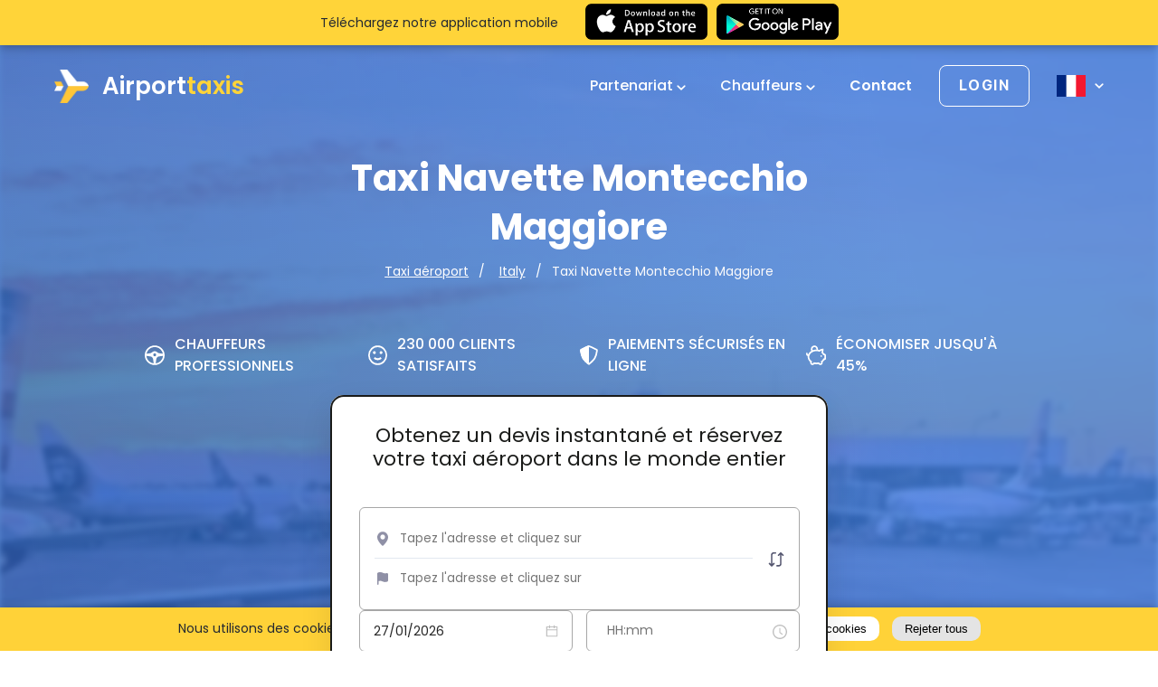

--- FILE ---
content_type: text/html; charset=UTF-8
request_url: https://airporttaxis.com/fr/taxi-navette/montecchio-maggiore/
body_size: 30446
content:
<!DOCTYPE html>
<html lang="fr">
	<head>
					<!-- Google Tag Manager -->
<script>(function(w,d,s,l,i){w[l]=w[l]||[];w[l].push({'gtm.start':
new Date().getTime(),event:'gtm.js'});var f=d.getElementsByTagName(s)[0],
j=d.createElement(s),dl=l!='dataLayer'?'&l='+l:'';j.async=true;j.src=
'https://www.googletagmanager.com/gtm.js?id='+i+dl;f.parentNode.insertBefore(j,f);
})(window,document,'script','dataLayer','GTM-T3TLRQK');</script>
<!-- End Google Tag Manager -->
				<title>Taxi Transfer Navette Montecchio Maggiore</title>
<meta charset="utf-8">
	<meta name="robots" content="all">
<meta http-equiv="X-UA-Compatible" content="IE=edge">
<meta name="viewport" content="width=device-width, initial-scale=1">
<meta name="csrf-token" content="FGl20kTFEovzFINxyVTagRnYASzH4vdS0Tf9tstj">
<meta name="auth-token" content="">
			<link as="style" rel="stylesheet" media="screen" href="/dist/css/app.css?id=66dabab5aa89a19a30ab">
		<link as="style" rel="stylesheet" media="screen" href="https://airporttaxis.com/dist/css/airport-taxis.css">

	<!-- Global site tag (gtag.js) - Google Ads: 351015675 -->
	<script async src="https://www.googletagmanager.com/gtag/js?id=AW-351015675"></script>
	<script> window.dataLayer = window.dataLayer || []; function gtag(){dataLayer.push(arguments);} gtag('js', new Date()); gtag('config', 'AW-351015675'); </script>

	<link rel="apple-touch-icon" href="https://airporttaxis.com/storage/Transfert_Taxi_Transfert_Aeroport.webp">
	<link rel="icon" type="image/png" href="https://airporttaxis.com/storage/Transfert_Taxi_Transfert_Aeroport.webp">
	<link rel="icon" type="image/svg+xml" href="https://airporttaxis.com/storage/Transfert_Taxi_Transfert_Aeroport.webp">
	<link rel="alternate icon" href="https://airporttaxis.com/storage/Transfert_Taxi_Transfert_Aeroport.webp">

<!-- HREFLANG for (fr) -->

  					<link rel="alternate" href="https://airporttaxis.com/fr/taxi-navette/montecchio-maggiore/" hreflang="x-default" />
				<link rel="alternate" href="https://airporttaxis.com/fr/taxi-navette/montecchio-maggiore/" hreflang="fr" />
	
<!-- /HREFLANG -->

		<meta name="description" content="Réservation de taxi ou de navette pour un transfert aéroportuaire de ou vers Montecchio Maggiore. Service de taxi privé.">
	<meta name="keywords" content="Taxi Navette vers Montecchio Maggiore | Airporttaxis">
	<meta property="og:title" content="Taxi Transfer Navette Montecchio Maggiore" />
	<meta property="og:description" content="Réservation de taxi ou de navette pour un transfert aéroportuaire de ou vers Montecchio Maggiore. Service de taxi privé.">
	<meta property="og:url" content="https://airporttaxis.com/fr/taxi-navette/montecchio-maggiore/">
	<meta property="og:site_name" content="Taxi et Navette Aéroport Fiables à Prix Fixes">
	<meta property="og:locale" content="fr_FR">
	<meta property="og:type" content="website">
	<meta name="twitter:title" content="Taxi Transfer Navette Montecchio Maggiore">
	<meta name="twitter:description" content="Réservation de taxi ou de navette pour un transfert aéroportuaire de ou vers Montecchio Maggiore. Service de taxi privé.">
		<meta property="og:image" content="https://airporttaxis.com/thumbnails/get.php?src=%2FItaly-Airport-Transfers-1559.webp&amp;w=600&amp;h=0&amp;zc=">
	<meta name="twitter:image" content="https://airporttaxis.com/thumbnails/get.php?src=%2FItaly-Airport-Transfers-1559.webp&amp;w=600&amp;h=0&amp;zc=">
			<meta name="twitter:card" content="summary_large_image">
		<link rel="canonical" href="https://airporttaxis.com/fr/taxi-navette/montecchio-maggiore/">
	<script src="/dist/js/location-dest-widget.js"></script>
			<script type="application/ld+json">{"@context":"https://schema.org","@graph":[{"@type":"ImageObject","inLanguage":"fr","@id":"https://airporttaxis.com/fr/taxi-navette/montecchio-maggiore/#primaryimage","url":"https://airporttaxis.com/storage/Italy-Airport-Transfers-1559.webp","contentUrl":"https://airporttaxis.com/storage/Italy-Airport-Transfers-1559.webp","width":1920,"height":640},{"@type":"WebPage","@id":"https://airporttaxis.com/fr/taxi-navette/montecchio-maggiore/","url":"https://airporttaxis.com/fr/taxi-navette/montecchio-maggiore/","name":"Taxi Transfer Navette Montecchio Maggiore","isPartOf":{"@id":"https://airporttaxis.com/fr/taxi-navette/montecchio-maggiore/#website"},"datePublished":"2022-07-15T17:18:54+00:00","dateModified":"2026-01-26T02:44:17+00:00","breadcrumb":{"@id":"https://airporttaxis.com/fr/taxi-navette/montecchio-maggiore/#breadcrumb"},"inLanguage":"fr","potentialAction":[{"@type":"ReadAction","target":["https://airporttaxis.com/fr/taxi-navette/montecchio-maggiore/"]}],"primaryImageOfPage":{"@id":"https://airporttaxis.com/fr/taxi-navette/montecchio-maggiore/#primaryimage"},"image":{"@id":"https://airporttaxis.com/fr/taxi-navette/montecchio-maggiore/#primaryimage"},"thumbnailUrl":"https://airporttaxis.com/storage/Italy-Airport-Transfers-1559.webp"},{"@type":"BreadcrumbList","@id":"https://airporttaxis.com/fr/taxi-navette/montecchio-maggiore/#breadcrumb","itemListElement":[{"@type":"ListItem","position":1,"name":"Taxi a\u00e9roport","item":"https://airporttaxis.com/fr/"},{"@type":"ListItem","position":2,"name":"Italy","item":"https://airporttaxis.com/fr/taxi-navette/Italy/"},{"@type":"ListItem","position":3,"name":"Taxi Transfer Navette Montecchio Maggiore"}]},{"@type":"WebSite","@id":"https://airporttaxis.com/fr/taxi-navette/montecchio-maggiore/#website","url":"https://airporttaxis.com/fr/taxi-navette/montecchio-maggiore/","name":"AirportTaxis","description":"R\u00e9servation de taxi ou de navette pour un transfert a\u00e9roportuaire de ou vers Montecchio Maggiore. Service de taxi priv\u00e9.","potentialAction":[{"@type":"SearchAction","target":{"@type":"EntryPoint","urlTemplate":"https://airporttaxis.com/fr/search/?s={search_term_string}"},"query-input":"required name=search_term_string"}],"inLanguage":"fr"},{"@type":"Person","@id":"https://airporttaxis.com/fr/taxi-navette/montecchio-maggiore/#/schema/person/8d0ff9237012f0df217a89820043ce3f","name":"AirportTaxis","url":"https://airporttaxis.com/fr/taxi-navette/montecchio-maggiore/"},{"@type":"Organization","name":"Welcome","url":"https://airporttaxis.com/fr/taxi-navette/montecchio-maggiore/","sameAs":["https://www.facebook.com/book.your.airport.taxi","https://www.linkedin.com/company/airport-transfers-and-taxi/","https://www.youtube.com/watch?v=pb8Yf5hjHN0","https://www.instagram.com/airporttaxis_com/"],"logo":"https://airporttaxis.com/storage/Transfert_Taxi_Transfert_Aeroport.webp","contactPoint":[]},{"@context":"https://schema.org/","@type":"TaxiService","provider":{"@type":"LocalBusiness","name":"Airport Taxis","address":{"@type":"PostalAddress","streetAddress":"Brussels","addressLocality":"Brussels","postalCode":"1050","addressCountry":"BE"},"priceRange":"EUR","location":{"@type":"Place","geo":{"@type":"GeoCircle","geoMidpoint":{"@type":"GeoCoordinates","latitude":"50.8476424","longitude":"4.3571696"},"geoRadius":"10000"}},"image":["https://airporttaxis.com/storage/Italy-Airport-Transfers-1559.webp"]},"providerMobility":"dynamic"},{"@context":"https://schema.org/","@type":"Product","name":"AirportTaxis","review":{"@type":"Review","reviewRating":{"@type":"Rating","ratingValue":"4","bestRating":"5"},"author":{"@type":"Person","name":"AirportTaxis"}},"aggregateRating":{"@type":"AggregateRating","ratingValue":"4.8","reviewCount":"1939"},"offers":{"@type":"AggregateOffer","offerCount":"1485","lowPrice":"60","highPrice":"750","priceCurrency":"EUR"}},{"@type":"TouristTrip","@context":"https://schema.org","name":"Taxi Transfer Navette Montecchio Maggiore","description":"R\u00e9servation de taxi ou de navette pour un transfert a\u00e9roportuaire de ou vers Montecchio Maggiore. Service de taxi priv\u00e9."}]}</script>
	
							<style>
					.header.header_airport:after{
						
						background-image: url("https://airporttaxis.com/storage/Luchthavenvervoer.webp");
					}
				</style>
					
	<style>
        .header_offer_form {
  width: max-content;
}
h1, h2, h3, h4, h5, h6{
  color: #000;
}
.mobile-app-dump {
  z-index: 101 !important;
}

#stm-booking-widget {
  border-radius: 15px;
  min-height: unset;
}
.ul-list-style {
  margin-left: 20px !important;
}
.ul-list-style li {
  display: list-item !important;
}
.contact-txt {
  font-weight: 700;
}
.contact-txt a {
  color: red;
}

.airport-table-container{
    text-align: center;
    margin: 25px 0; 
    color: #566370;
}
.airport-table{
    margin: 0 auto;
    display: table;
    letter-spacing: normal;
    border-radius: 10px;
    border: 2px solid #dadada;
    border-collapse: separate;
    border-spacing: 0;
    font-size: 15px;
    color: #566370;
}
.airport-table tbody{
  display: table-row-group;
}
.airport-table tr:first-child{
    background-color: #dfe3e7;
}
.airport-table tr th{
    padding: 15px;
    display: table-cell;
}
.airport-table tr td{
    padding: 15px;
    line-height: 1.25rem;
    display: table-cell;
}
@media (max-width: 767px) {
.popular_locations_top:before {
    background: none !important;
}
.airport-table-container{
    overflow-x: auto;
}
.airport-table{
  font-size: 13px;
}
.airport-table tr td{
    padding: 10px;
}
.airport-table tr th{
    padding: 10px;
}
.popular_locations_top img{
  margin-bottom: 0 !important;
}
}
.custom-h {
  text-align: left !important;
}
.about_single_wr{
  display: block !important;
}
.achievements__total-rating {
  color: black;
  font-size: 20px;
  float: left;
  padding-right: 10px;
}
.achievements__total-rating-f {
    color: #989898;
    font-size: 15px;
    float: left;
    padding-right: 10px;
}
.achievements__list-item-f .google-review img {
  width: 120px;
}
.achievements__list-item-f .trustpilot-review img {
  width: 140px;
}
.achievements__list-item-f .reviews_carousel_stars i {
  font-size: 15px;
}
.achievements__list-item-f .reviews_carousel_stars {
  margin-bottom: 20px;
}
.g-t-reviews {
  margin-bottom: 80px;
}



.achievements__list-item {
  display: flex;
  align-items: center;
  max-width: 550px;
  margin: 0 auto;
}
.achievements__list-item > div {
    flex: 0 0 55%;
    position: relative;
}
.achievements__list-item .achievements__rating {
  display:inline-block;
}
.achievements__list-item .trustpilot-review {
  padding-left: 80px;
}

.achievements__list-item .trustpilot-review:before {
    content: "";
    display: block;
    width: 2px;
    background-color: #ffc738;
    height: 70%;
    z-index: 10;
    position: absolute;
    margin-left: -80px;
    top: 0;
}

@media(max-width:767px) {
  .achievements__list-item .trustpilot-review:before {
      content:none;
  }
  .achievements__list-item {
    display:block;
    text-align: center;
  }
  .achievements__list-item .trustpilot-review {
    padding-left: 0;
  }
  .header_offer_adcantages {
    margin-top: 100px;
  }

}
.home-page .lets_talk h2 {
  margin-bottom: 40px;
}
.popular_locations_right p {
 color: #566370 !important; 
}
.home-countries {
  margin-bottom: 60px;
}
.book-car__item-passengers, .book-car__item-suitcases, .book-car__item-bags {
  font-size: 12px !important;
}
.reviews{
  margin-top: 50px !important;
}
.home-list-countries {
  float: left; 
  padding-right: 10px; 
  margin-bottom: 15px; 
  width: 25%;
  height: 60px;
}
@media(max-width:767px) {
  .home-list-countries {
    width: 100% !important;
  }
}
@media only screen and (min-device-width: 768px) and (max-device-width: 1023px) {
  .home-list-countries {
    width: 50% !important;
  }
}
#cars_home .owl-carousel .owl-item img {
  height: revert-layer !important;
}
.ant-picker-header-super-next-btn, .ant-picker-header-super-prev-btn {
  display: none!important;
}
    </style>
		<style>
.youtube {
	position: relative;
	width: 100%;
	border-radius: 20px;
	overflow: hidden;
	border: 1px solid #bcbfc5;
	height: 435px;
}
.youtube img {
	width: 100%;
	height: 100%;
	object-fit: cover !important;
	display: block;
}
.youtube .play-button {
	width: 70px;
	height: 70px;
	position: absolute;
	justify-content: center;
	align-items: center;
	display: flex;
	top: 50%;
	border-radius: 50%;
	background: #fff;
	left: 50%;
	margin-top: -24px;
	margin-left: -34px;
	opacity: 1;
	z-index: 1;
	animation: pulse 2s infinite;
	border: 1px solid #bcbfc5;
}
.youtube .play-button {
	cursor: pointer;
}
@-webkit-keyframes pulse {
	0% {
		box-shadow: 0 0 0 0 rgba(0, 0, 0, 0.2);
	}
	100% {
		box-shadow: 0 0 0 30px rgba(0, 0, 0, 0);
	}
}
@keyframes  pulse {
	0% {
		box-shadow: 0 0 0 0 rgba(0, 0, 0, 0.2);
	}
	100% {
		box-shadow: 0 0 0 30px rgba(0, 0, 0, 0);
	}
}
</style>
<script defer async src="https://www.youtube.com/iframe_api"></script>
<script>
	var youtube = document.querySelectorAll(".youtube");
	for (var i = 0; i < youtube.length; i++) {
		var source = "/storage/video_def.jpg";
		var image = new Image();
		image.src = source;
		image.addEventListener( "load", (function () {
			youtube[i].appendChild(image);
		})(i));
		youtube[i].id = youtube[i].dataset.embed;
		youtube[i].addEventListener("click", function () {
			var player;
			player = new YT.Player(`${this.id}`, {
				// height: '450px',
				// width: '100%',
				videoId: this.dataset.embed,
				events: {
					'onReady': onPlayerReady,
				}
			});
			function onPlayerReady(event) {
				event.target.playVideo();
				let height = event.target?.playerInfo?.size?.height;
				if(height){
					event.target.i.style.height = height + 'px';
				}
			}
		});
	}
</script>
					<script>
	  if(document.getElementById("hide-app-dump")){
		  document.getElementById("hide-app-dump").onclick = function() {
			  document.getElementsByClassName('mobile-app-dump')[0].style.display = 'none';
			  document.getElementsByClassName('header')[0].style['margin-top'] = 'auto';

			  var date = new Date();
			  date.setTime(date.getTime() + (7*24*60*60*1000));
			  expires = "; expires=" + date.toUTCString();
			  document.cookie = "show-app-dump=1"  + expires + "; path=/";
		  };
	  }
</script>
<style>
	.mobile-app-dump{
		position: fixed;
		width: 100%;
		background-color: #ffd439;
		height: 50px;
		line-height: 50px;
		left: 0;
		top: 0;
		box-shadow: 0 0 12px rgba(0,0,0,0.4);
		z-index: 100;
	}
	.mobile-app-dump p{
		margin-right: 30px;
		line-height: 13px;
		color: #242931;
	}
	.mobile-app-dump div{

	}
	body.nav-menu-opened .mobile-app-dump{
		display: none;
	}
	.mx-row{
		display: flex;
		flex-direction: row;
		align-items: center;
		align-self: center;
		justify-content: center;
	}

	.mobile-app-dump div img{
		height: 40px;
		width: auto !important;
	}
	.mobile-app-dump div a{
		display: inline-block;
		vertical-align: middle;
		height: 50px;
		padding: 4px 0;
	}
	.mobile-app-dump .btn-wrap{
		display: flex;
	}
	.header {
		margin-top: 50px;
	}
	.mobile-app-dump .close{
		position: absolute;
		top: 7px;
		right: 15px;
		border: none;
		background-color: transparent;
		padding: 5px;
		color: #fff;
		cursor: pointer;
	}
	@media(max-width: 767px) {
		.mobile-app-dump{
			display: block;
			width: 100%;
		}
		.mobile-app-dump p{
			font-size: 12px;
			min-width: 110px;
			margin-right: 10px;
		}
		.mobile-app-dump div a{
			padding: 5px 0;
		}
		.mobile-app-dump div img{
			height: 30px;
		}
		.mobile-app-dump .close{
			right: 5px;
		}
	}
	@media(max-width: 500px) {
	  .mobile-app-dump .mx-col-md-4 {
		display: none;
	  }
	}
</style>
			</head>
	<body class="location-single-80975">
		<!-- Google Tag Manager (noscript) --> <noscript><iframe src="https://www.googletagmanager.com/ns.html?id=GTM-T3TLRQK" height="0" width="0" style="display:none;visibility:hidden"></iframe></noscript> <!-- End Google Tag Manager (noscript) -->
			<header class="header header_airport home-header location-80975" id="header">
                <div class="header_inner">
            <div class="header_mbmenu">
                <div class="hamburger hamburger--elastic">
                    <div class="hamburger-box">
                        <div class="hamburger-inner"></div>
                    </div>
                </div>
                <nav class="header_top_nav">
	<ul>
					<li class="menu-item has-submenu">
				<a class="nav-link" href="https://airporttaxis.com/fr/les-partenaires/">
					Partenariat
											<span class="arrow-down"></span>
									</a>
				<ul class="submenu">
                    <li>
                <a href="https://airporttaxis.com/fr/corporate-solutions/">Solutions d&#039;entreprise</a>
            </li>
                    <li>
                <a href="https://airporttaxis.com/fr/travel-agency-partnerships/">Agence de voyage</a>
            </li>
                    <li>
                <a href="https://airporttaxis.com/fr/partnership-program-for-webmasters/">Affiliés Web</a>
            </li>
                    <li>
                <a href="https://airporttaxis.com/fr/become-provider/">Compagnies de taxis</a>
            </li>
            </ul>
			</li>
					<li class="menu-item has-submenu">
				<a class="nav-link" href="https://airporttaxis.com/fr/become-provider/">
					Chauffeurs
											<span class="arrow-down"></span>
									</a>
				<ul class="submenu">
                    <li>
                <a href="https://app.airporttaxis.com/console/#/">Connexion</a>
            </li>
                    <li>
                <a href="https://app.airporttaxis.com/console/#/company-application">Inscription</a>
            </li>
            </ul>
			</li>
			</ul>
</nav>
<a href="/fr/contact/" class="header_top_help">
	Contact
</a>
                                <div class="header_top_lang">
		<p class="header_top_lang_switcher">
			Langue
		</p>
		<div class="header_top_lang_drop">
							<a href="https://airporttaxis.com/fr/taxi-navette/montecchio-maggiore/" class="active">
					Français <span class="flag-icon flag-icon-fr"></span>
				</a>
					</div>
	</div>
            </div>
            <div class="container">
                <div class="header_top">
                    <div class="hamburger hamburger--elastic">
                        <div class="hamburger-box">
                            <div class="hamburger-inner"></div>
                        </div>
                    </div>

                    <a href="https://airporttaxis.com/fr/" class="header_top_logo">
                        <div class="header_logo_icon"></div>
                        Airport<span class="yellow">taxis</span>
                    </a>
                    <nav class="header_top_nav">
	<ul>
					<li class="menu-item has-submenu">
				<a class="nav-link" href="https://airporttaxis.com/fr/les-partenaires/">
					Partenariat
											<span class="arrow-down"></span>
									</a>
				<ul class="submenu">
                    <li>
                <a href="https://airporttaxis.com/fr/corporate-solutions/">Solutions d&#039;entreprise</a>
            </li>
                    <li>
                <a href="https://airporttaxis.com/fr/travel-agency-partnerships/">Agence de voyage</a>
            </li>
                    <li>
                <a href="https://airporttaxis.com/fr/partnership-program-for-webmasters/">Affiliés Web</a>
            </li>
                    <li>
                <a href="https://airporttaxis.com/fr/become-provider/">Compagnies de taxis</a>
            </li>
            </ul>
			</li>
					<li class="menu-item has-submenu">
				<a class="nav-link" href="https://airporttaxis.com/fr/become-provider/">
					Chauffeurs
											<span class="arrow-down"></span>
									</a>
				<ul class="submenu">
                    <li>
                <a href="https://app.airporttaxis.com/console/#/">Connexion</a>
            </li>
                    <li>
                <a href="https://app.airporttaxis.com/console/#/company-application">Inscription</a>
            </li>
            </ul>
			</li>
			</ul>
</nav>
<a href="/fr/contact/" class="header_top_help">
	Contact
</a>

                    <div class="header_top_login menu-item has-submenu">
                        <a href="https://app.airporttaxis.com/my/#/login" target="_blank" rel="nofollow noindex external noopener noreferrer">
                            <span>Login</span>
                        </a>
                        <ul class="submenu">
                    <li>
                <a href="https://app.airporttaxis.com/my/#/login">Client</a>
            </li>
                    <li>
                <a href="https://app.airporttaxis.com/console/#/">Entreprise</a>
            </li>
            </ul>
                    </div>
                    <div class="header_top_lang">
		<a href="#" class="header_top_lang_switcher">
			<span class="flag-icon flag-icon-fr"></span>
			<span class="lang_switcher_arrow_down"></span>
		</a>
		<div class="header_top_lang_drop">
							<a href="https://airporttaxis.com/fr/taxi-navette/montecchio-maggiore/">
					<span class="flag-icon flag-icon-fr"></span>
					<span class="name">Français</span>
				</a>
					</div>
	</div>
                </div>

                <div class="header_offer">
                    <h1 class="header_offer_title">Taxi Navette Montecchio Maggiore</h1>

                    <ol class="breadcrumb">
                                    <li class="breadcrumb-item">
                    <a href="https://airporttaxis.com/fr/">
                        Taxi aéroport
                    </a>
                </li>
                                                <li class="breadcrumb-item">
                    <a href="https://airporttaxis.com/fr/taxi-navette/italy/">
                        Italy
                    </a>
                </li>
                            <li class="breadcrumb-item active">Taxi Navette Montecchio Maggiore</li>
    </ol>
                    <ul class="header_offer_adcantages">
		<li>
			<svg class="drive_svg" width="24" height="24" viewBox="0 0 24 24" fill="none" xmlns="http://www.w3.org/2000/svg">
				<path fill-rule="evenodd" clip-rule="evenodd" d="M12 24C18.6274 24 24 18.6274 24 12C24 5.37258 18.6274 0 12 0C5.37258 0 0 5.37258 0 12C0 18.6274 5.37258 24 12 24ZM12 22C17.5228 22 22 17.5228 22 12C22 6.47715 17.5228 2 12 2C6.47715 2 2 6.47715 2 12C2 17.5228 6.47715 22 12 22Z" fill="white"/>
				<path fill-rule="evenodd" clip-rule="evenodd" d="M16.8766 13.4987C16.1362 13.6096 15.516 14.0977 14.9968 14.6371C14.4937 15.1599 14.0502 15.7645 13.9523 16.4835L13.0645 23H10.9355L10.0477 16.4835C9.94978 15.7645 9.50634 15.1599 9.00317 14.6371C8.48397 14.0977 7.86385 13.6096 7.1234 13.4987L1 12.5814V10.3488L6.82217 9.47665C7.75233 9.33731 8.51978 8.71764 9.2166 8.08594C9.963 7.40929 10.9359 7 12 7C13.0641 7 14.037 7.40929 14.7834 8.08594C15.4802 8.71764 16.2477 9.33731 17.1778 9.47665L23 10.3488V12.5814L16.8766 13.4987ZM13.7742 11.4651C13.7742 12.4926 12.9799 13.3256 12 13.3256C11.0201 13.3256 10.2258 12.4926 10.2258 11.4651C10.2258 10.4376 11.0201 9.60465 12 9.60465C12.9799 9.60465 13.7742 10.4376 13.7742 11.4651Z" />
			</svg>
			CHAUFFEURS PROFESSIONNELS
		</li>
		<li>
			<svg class="smile_svg" width="24" height="24" viewBox="0 0 24 24" fill="none" xmlns="http://www.w3.org/2000/svg">
				<circle cx="12" cy="12" r="11" stroke="white" stroke-width="2" fill="transparent"/>
				<path d="M6 8.78765C6 7.83424 6.84 7 7.8 7C8.76 7 9.6 7.83424 9.6 8.78765C9.6 9.74106 8.76 10.5753 7.8 10.5753C6.84 10.5753 6 9.74106 6 8.78765ZM12 18C9.9 18 8.052 17.13 6.972 15.8429L8.676 14.1506C9.216 15.0087 10.5 15.6165 12 15.6165C13.5 15.6165 14.784 15.0087 15.324 14.1506L17.028 15.8429C15.948 17.13 14.1 18 12 18ZM16.2 10.5753C15.24 10.5753 14.4 9.74106 14.4 8.78765C14.4 7.83424 15.24 7 16.2 7C17.16 7 18 7.83424 18 8.78765C18 9.74106 17.16 10.5753 16.2 10.5753Z" />
			</svg>
			230 000 CLIENTS SATISFAITS
		</li>
		<li>
			<svg width="22" height="24" viewBox="0 0 22 24" fill="none" xmlns="http://www.w3.org/2000/svg">
				<path d="M11 1C11.0597 1 11.2179 1.01914 11.5033 1.09715C11.7733 1.17097 12.1041 1.28244 12.4871 1.42814C13.2525 1.7193 14.1733 2.12686 15.1398 2.58398C17.0701 3.49692 19.1238 4.57943 20.3671 5.24889C20.7143 5.43587 20.8926 5.79816 20.839 6.16051C20.5094 8.38595 19.6901 12.7576 18.1302 15.5065C17.2946 16.9791 15.8984 18.5126 14.4798 19.8447C13.0946 21.1453 11.7429 22.2032 11 22.7606C10.2571 22.2032 8.90539 21.1453 7.52018 19.8447C6.10152 18.5126 4.70537 16.9791 3.86973 15.5065C2.30985 12.7576 1.49057 8.38594 1.161 6.16051C1.10734 5.79816 1.28567 5.43587 1.63291 5.2489C2.87622 4.57944 4.92985 3.49693 6.86014 2.58398C7.82665 2.12687 8.74749 1.7193 9.51288 1.42814C9.89587 1.28244 10.2267 1.17097 10.4967 1.09715C10.7821 1.01914 10.9403 1 11 1Z" stroke="white" stroke-width="2" fill="transparent" />
				<path d="M11 0C11 5.57229 11 13.7321 11 22.0764C11 22.886 10.1026 23.3445 9.46869 22.841C7.6024 21.3586 4.51133 18.6633 3 16C1.33734 13.07 0.500253 8.525 0.171792 6.307C0.0543876 5.5142 0.453169 4.74838 1.15882 4.36842C3.65598 3.02383 9.44467 0 11 0Z" />
			</svg>
			PAIEMENTS SÉCURISÉS EN LIGNE
		</li>
		<li>
			<svg class="pig_svg" width="24" height="24" viewBox="0 0 24 24" fill="none" xmlns="http://www.w3.org/2000/svg">
				<path d="M10.08 0C8.93551 0.0042196 7.83905 0.48004 7.02977 1.32368C6.22049 2.16732 5.76405 3.31033 5.76 4.50341C5.76 5.30402 5.97792 6.04759 6.33024 6.69307C4.60128 7.74787 3.24768 9.24501 2.52 11.0083H2.4C2.33657 11.0099 2.27351 10.9979 2.21462 10.9733C2.15573 10.9487 2.10224 10.9119 2.05737 10.8651C2.01251 10.8184 1.97721 10.7626 1.9536 10.7012C1.92999 10.6398 1.91856 10.5741 1.92 10.508C1.92 10.3318 2.0064 10.1917 2.13024 10.1017L1.01952 8.47543C0.704981 8.70343 0.447996 9.00735 0.270473 9.36126C0.0929509 9.71518 0.000156033 10.1086 0 10.508C0 11.7389 0.88128 12.7477 2.01024 12.9478C1.96128 13.2981 1.92 13.6473 1.92 14.0106C1.92 16.5045 3.19104 18.6662 5.04 20.2654C4.80768 21.2661 4.92384 22.3329 5.66976 23.1115C6.22046 23.6807 6.96453 24 7.74 24C8.51547 24 9.25954 23.6807 9.81024 23.1115L10.1702 22.7362C10.92 22.8803 11.6736 23.0175 12.48 23.0175C13.2864 23.0175 14.04 22.8803 14.7898 22.7362L15.1498 23.1115C15.7005 23.6807 16.4445 24 17.22 24C17.9955 24 18.7395 23.6807 19.2902 23.1115C20.0208 22.3489 20.1302 21.3132 19.92 20.3274C20.6898 19.6756 21.3489 18.8935 21.8698 18.0137H22C23.1046 18.0137 24 17.1182 24 16.0137V12.0076C24 10.903 23.1046 10.0076 22 10.0076H21.8102C21.4617 9.41775 21.0487 8.87203 20.5795 8.38135L21.12 5.28501V4.00304H20.16C20.16 4.00304 17.8541 4.04307 15.8995 5.56722C15.3863 5.4129 14.8656 5.28729 14.3395 5.19094C14.3779 4.96877 14.4 4.73759 14.4 4.50341C14.4 2.02854 12.4541 0 10.08 0ZM10.08 2.00152C11.4144 2.00152 12.48 3.11236 12.48 4.50341C12.48 4.67555 12.4502 4.83967 12.4195 5.00379C10.871 5.0118 9.40896 5.32404 8.07072 5.84843C7.81582 5.45021 7.67985 4.98216 7.68 4.50341C7.68 3.11236 8.7456 2.00152 10.08 2.00152ZM18.96 6.1927C18.9754 6.18869 18.9754 6.1957 18.9898 6.1927L18.6298 8.47443L18.5405 9.00683L18.96 9.38211C19.601 9.96082 20.1304 10.6615 20.52 11.4467L20.7898 12.0091H22.08V16.0121H20.7898L20.52 16.5756C20.0515 17.5403 19.3123 18.3889 18.36 19.1075L17.6698 19.6399L18.0902 20.4535C18.3187 20.8558 18.2774 21.3522 17.9395 21.7045C17.8484 21.8035 17.739 21.8823 17.6179 21.9362C17.4968 21.99 17.3665 22.0178 17.2349 22.0178C17.1032 22.0178 16.9729 21.99 16.8519 21.9362C16.7308 21.8823 16.6214 21.8035 16.5302 21.7045L15.84 20.9839L15.4502 20.6096L14.9395 20.7347C14.16 20.9219 13.3315 21.0159 12.48 21.0159C11.6523 21.0191 10.8269 20.9247 10.0195 20.7347L9.51072 20.6096L9.12 20.9849L8.42976 21.7035C8.33862 21.8027 8.22917 21.8816 8.10799 21.9355C7.9868 21.9895 7.8564 22.0173 7.72464 22.0173C7.59288 22.0173 7.46248 21.9895 7.34129 21.9355C7.22011 21.8816 7.11066 21.8027 7.01952 21.7035C6.86152 21.544 6.76054 21.333 6.7333 21.1055C6.70606 20.878 6.75421 20.6476 6.86976 20.4525L7.29024 19.6399L6.6 19.1085C4.86336 17.7935 3.84 16.0001 3.84 14.0106C3.84 10.2658 7.5936 7.00531 12.48 7.00531C13.6608 7.00531 14.7859 7.18945 15.8102 7.53671L16.32 7.72486L16.7405 7.34957C17.4259 6.71209 18.2736 6.36883 18.96 6.1927ZM18.24 12.0091C17.712 12.0091 17.28 12.4594 17.28 13.0099C17.28 13.5603 17.712 14.0106 18.24 14.0106C18.768 14.0106 19.2 13.5603 19.2 13.0099C19.2 12.4594 18.768 12.0091 18.24 12.0091Z" fill="white"/>
			</svg>
			ÉCONOMISER JUSQU&#039;À 45%
		</li>
	</ul>
	<div class="header_offer_form">
	<div id="stm-booking-widget"><at-widget-booking locale="fr" blank="false" hide-ride-types="transfer, delivery" show-arrival-booking="true" redirect="/fr/reserver/"></at-widget-booking></div>
</div>
                </div>
            </div>
        </div>
        <svg class="header_svg" xmlns="http://www.w3.org/2000/svg" viewBox="0 0 1440 320">
            <path fill="#ffffff" fill-opacity="1" d="M0,128L80,144C160,160,320,192,480,170.7C640,149,800,75,960,64C1120,53,1280,107,1360,133.3L1440,160L1440,320L1360,320C1280,320,1120,320,960,320C800,320,640,320,480,320C320,320,160,320,80,320L0,320Z"></path>
        </svg>
    </header>

					<div class="mobile-app-dump">
		<div class="container">
			<div class="mx-row">
				<div class="mx-col-md-4">
					<p>Téléchargez notre application mobile</p>
				</div>
				<div class="mx-com-md-8">
					<div class="btn-wrap">
						<a href="https://apps.apple.com/us/app/airporttaxis/id1641651981"
						   title="Télécharger sur l&#039;App Store"
						   target="_blank"
						   rel="nofollow external noopener noreferrer"
						   style="margin-right: 10px;">
							<div class="download_app_store"></div>
						</a>
						<a href="https://play.google.com/store/apps/details?id=airporttaxis.app"
						   title="Télécharger sur Google Play"
						   rel="nofollow external noopener noreferrer"
						   target="_blank">
							<div class="download_google_play"></div>
						</a>
					</div>
				</div>
			</div>
		</div>

	</div>
		
			<section class="about about_airport_page" id="about_airport_page">
    <div class="container">
        <div class="about_hero">
            <div class="about_left">
                                    <img loading="lazy" data-src="/images/abour_img_noicon.webp" class="lazyload" alt="Airport" width="390" height="281">
                    <a href="#" class="about_left_btn">
                        Obtenez un devis
                    </a>
                            </div>
            <div class="about_right">
                                    <h2>L&#039;Italie est-elle sur votre liste pour vos prochaines vacances ou voyage d&#039;affaires</h2>
                                <p>Ne vous inquiétez pas d’un taxi pour vous rendre de l’aéroport à votre destination. Comme vous devez arriver à l'un Rome Fiumicino Leonardo da Vinci Airport (FCO), Rome Ciampino International Airport (CIA), Port of Civitavecchia  et notre transfert aéroport seront à votre service.

Airporttaxis.com est très connu dans ce domaine car il est équipé de chauffeurs fiables et experts. Nous sommes réputés pour notre service de taxi aéroport Montecchio Maggiore, qui relie tous les aéroports de Montecchio Maggiore à votre hôtel, gare, autre ville, événement important, centre-ville ou une autre destination souhaitée.</p>
            </div>
        </div>

                    <div class="airport_page_advantages">
                                                            <div class="airport_page_advantages_item">
                                                            <img loading="lazy" data-src="https://airporttaxis.com/storage/Comfortable_Transfers-67.webp" class="lazyload" width="90" height="72" alt="Service de taxi porte à porte privé">
                                                        <span>Service de taxi porte à porte privé</span>
                        </div>
                                                                                <div class="airport_page_advantages_item">
                                                            <img loading="lazy" data-src="https://airporttaxis.com/storage/Punctual_Drivers-64.webp" class="lazyload" width="90" height="72" alt="Réservation facile &amp; flexible">
                                                        <span>Réservation facile &amp; flexible</span>
                        </div>
                                                                                <div class="airport_page_advantages_item">
                                                            <img loading="lazy" data-src="https://airporttaxis.com/storage/Safe_transportation-37.webp" class="lazyload" width="90" height="72" alt="Véhicules luxueux et confortables">
                                                        <span>Véhicules luxueux et confortables</span>
                        </div>
                                                                                <div class="airport_page_advantages_item">
                                                            <img loading="lazy" data-src="https://airporttaxis.com/storage/Lowcost_transfers-34.webp" class="lazyload" width="90" height="72" alt="Aucun frais caché">
                                                        <span>Aucun frais caché</span>
                        </div>
                                                </div>
        
        
        <div class="steps_seperator airport_seperator">
            <img loading="lazy" data-src="/images/seperator_airport.webp" class="lazyload" alt="Seperator" width="1160" height="121"/>
            <img loading="lazy" data-src="/images/separator_airport_mb.webp" class="lazyload" alt="Icons" width="320" height="80"/>
        </div>
    </div>
</section>
		<section class="single_page_airports blue_bg" id="single_page_airports">
    <div class="container">
        <h3 class="section_title">Nous couvrons tous les aéroports de Montecchio Maggiore</h3>
        <p class="steps_text">Nos taxis opèrent à partir des dix aéroports internationaux de Montecchio Maggiore, donc c'est<br />
accessible depuis presque les +10 000 villes de Montecchio Maggiore. Voici une liste des aéroports,<br />
où nos taxis opèrent 24/7.</p>
        <div class="popular_slider single_airports active owl-carousel owl-theme" id="single_airports">
                                                </div>
    </div>
</section>
	<section class="single_services" id="single_services">
	<div class="container">
		<h3 class="section_title">Service de taxi depuis / vers toutes les <span class = "red"> + 10 000 villes </span> à Montecchio Maggiore</h3>
		<p class="steps_text">Vous recherchez un transfert aéroport pas cher à Montecchio Maggiore? Notre service de taxi d'aéroport est moins cher que prévu, coûtant jusqu'à 35% de moins que les taxis au compteur traditionnel sur place. Pas besoin de vous soucier de votre prise en charge ou de votre retour à l'aéroport, Airporttaxis.com peut vous aider à rendre votre voyage à l'aéroport sans stress.

Vous pouvez réserver votre transfert aéroport rapidement et facilement en ligne jusqu'à 3 mois à l'avance ou à la demande.</p>
		<div class="single_services_ul">
								</div>
	</div>
</section>
	<section class="single_transfer" id="single_transfer">
        <div class="container">
            <div class="single_transfer_wr">
                <div class="single_transfer_left">
                                            <img loading="lazy" data-src="https://airporttaxis.com/storage/Worldwide_Airport_Transfers-66.webp" class="lazyload" width="942" height="360" alt="&lt;span class = &quot;green&quot;&gt; Transfert aéroport pas cher &lt;/span&gt; &lt;br&gt; à Montecchio Maggiore">
                                    </div>
                <div class="single_transfer_right">
                    <h3 class="section_title"><span class = "green"> Transfert aéroport pas cher </span> <br> à Montecchio Maggiore</h3>
                    <p> Vous recherchez un transfert aéroport pas cher à Montecchio Maggiore? Notre service de taxi d'aéroport est moins cher que prévu, coûtant jusqu'à 40% de moins que les taxis au compteur traditionnel sur place. Pas besoin de vous soucier de votre prise en charge ou de votre retour à l'aéroport, Airporttaxis.com peut vous aider à rendre votre voyage à l'aéroport sans stress. </p>

<p> Vous pouvez réserver votre transfert aéroport rapidement et facilement en ligne jusqu'à 3 mois à l'avance ou à la demande. </p>

<p> Airporttaxis.com est un site de réservation et de réservation en ligne pour les transferts d'aéroport dans différents aéroports d'Europe. Nous nous engageons à fournir des transferts sûrs et fiables dans toutes les zones vers et depuis tous les aéroports et ports de croisière. Nos prix sont compétitifs et nous proposons des tarifs spéciaux aux clients à fort volume. </p>

<p> Offrant des véhicules de qualité bien entretenus et des services professionnels complets axés sur le client. Tous nos véhicules sont climatisés et confortables, ils sont également bien entretenus et équipés de système de navigation. Tous nos chauffeurs sont polis et professionnels. </p>
                </div>
            </div>
            <div class="lets_talk">
                <h2>LAISSEZ-NOUS PRENDRE LE VOLANT A Montecchio Maggiore</h2>
                <a href="#">RÉSERVER UN TAXI</a>
            </div>
        </div>
    </section>
	<section class="about_single blue_bg" id="about_single">
	<div class="container">
		<div class="about_single_wr">
			<div class="about_single_left">
<p><strong><a href="https://www.visit-plus.com/countries/italy" rel="nofollow external noopener noreferrer">Italy</a> est sur la liste de vos prochaines vacances ou futur voyage d&rsquo;affaires ?</strong></p>

<p>Une chose est d&eacute;j&agrave; s&ucirc;re : pas besoin de vous inqui&eacute;ter de savoir qui va venir vous chercher &agrave; l&rsquo;a&eacute;roport pour vous amener &agrave; destination ! Nos taxis sont &agrave; votre disposition dans tous les a&eacute;roports de Montecchio Maggiore, et nous assurons votre navette d&rsquo;a&eacute;roport au meilleur tarif.</p>

<p>Airporttaxis.com est connu pour proposer les transferts d&rsquo;a&eacute;roport les moins chers, avec des chauffeurs professionnels et des voitures confortables qui rendent votre trajet en taxi s&ucirc;r, rapide et agr&eacute;able. Vous pouvez r&eacute;server votre taxi en ligne et directement voir le tarif pour le trajet.</p>

<p>Nos clients comptent sur nous pour leurs trajets depuis les a&eacute;roports et gares ferroviaires. Nous vous conduisons &agrave; votre h&ocirc;tel, votre rendez-vous dans le centre-ville, votre f&ecirc;te d&rsquo;entreprise ou autre &eacute;v&eacute;nement, m&ecirc;me si cela se passe dans une autre ville ou s&rsquo;il faut traverser une fronti&egrave;re.</p>

<p>Pour les transports de groupes et trajets VIP, des minivans et voitures de luxe sont &eacute;galement &agrave; disposition.</p>

<p>&nbsp;</p>

<h4><strong>Montecchio Maggiore En bref</strong></h4>

<p>Vous recherchez un taxi a&eacute;roport &agrave; Montecchio Maggiore? Bien qu&#39;il s&#39;agisse d&#39;un grand pays, le nombre de taxis pr&ecirc;ts &agrave; &ecirc;tre desservis dans chaque zone facilite l&#39;acc&egrave;s rapide &agrave; un a&eacute;roport, m&ecirc;me &agrave; la demande. Bien que nous vous recommandons de r&eacute;server votre transfert a&eacute;roport en ligne sur notre site Web, pour rendre votre voyage sans stress.&nbsp;<br />
<br />
&Agrave; Montecchio Maggiore un service de taxi est assez d&eacute;velopp&eacute;, mais nous aimerions tout de m&ecirc;me vous guider &agrave; travers certaines des questions les plus courantes sur la prise d&#39;un taxi de transfert a&eacute;roport.<br />
<br />
Nos taxis op&egrave;rent depuis tous les a&eacute;roports internationaux de Montecchio Maggiore, il est donc accessible depuis presque les 34 000 villes de Montecchio Maggiore. Voici une liste des a&eacute;roports o&ugrave; nos taxis op&egrave;rent 24/7.</p>

<p><strong>Nous couvrons tous les a&eacute;roports &agrave; partir de Montecchio Maggiore</strong></p>

<p>Les voitures d&rsquo;Airporttaxis.com roulent 24 heures sur 24 et 7 jours sur 7 pour desservir l&rsquo;ensemble des a&eacute;roports internationaux de Montecchio Maggiore, ce qui fait que nos v&eacute;hicules sont disponibles pour tous les trajets dans les villes et villages de Montecchio Maggiore. Jetez un &oelig;il sur la liste de l&rsquo;ensemble des a&eacute;roports et r&eacute;servez en ligne votre transfert en taxi.<br />
&nbsp;</p>

<p><strong>Service de taxi depuis/vers toutes les villes de Montecchio Maggiore</strong></p>

<p>&Agrave; la recherche d&rsquo;une navette d&rsquo;a&eacute;roport abordable &agrave; Montecchio Maggiore ? Avec Airporttaxis.com, vous payez 35 % de moins pour un service de transfert, par rapport &agrave; un taxi normal pris sur place.</p>

<p>Inutile de vous tracasser pour les trajets aller ou retour &agrave; un a&eacute;roport, une gare de train ou un port de croisi&egrave;re. Nous assurons pour vous un transfert en taxi rapide, s&ucirc;r et avantageux. Vous pouvez r&eacute;server votre navette d&rsquo;a&eacute;roport en ligne &agrave; l&rsquo;avance : c&rsquo;est simple et rapide.</p>

<p>&nbsp;</p>

<p><strong>Navette d&rsquo;a&eacute;roport pas ch&egrave;re &agrave; Montecchio Maggiore</strong></p>

<p>La mission d&rsquo;Airport Taxis est de vous proposer une navette d&rsquo;a&eacute;roport en taxi abordable et efficace vers et depuis tous les a&eacute;roports, ports de croisi&egrave;re et gares ferroviaires.</p>

<p>Chez Airporttaxis.com, votre transfert en taxi co&ucirc;te 35 % moins cher qu&rsquo;un taxi normal pris sur place. Vous pouvez aussi avoir la certitude que nous rendrons votre transport en taxi vers un a&eacute;roport le plus rapide, s&ucirc;r et avantageux possible.</p>

<p>Airporttaxis.com est un site de r&eacute;servations de navettes d&rsquo;a&eacute;roports propos&eacute; dans diff&eacute;rents a&eacute;roports en Europe et dans le monde. Nous proposons des prix comp&eacute;titifs pour nos navettes en taxis, ainsi qu&rsquo;une r&eacute;duction sp&eacute;ciale sur le volume.</p>

<p>Nous vous proposons un service de taxi professionnel et fiable vers et depuis les gares ferroviaires, les a&eacute;roports et les ports de croisi&egrave;re dans toutes les r&eacute;gions de Montecchio Maggiore.</p>

<p>Tous nos v&eacute;hicules sont des voitures confortables et bien entretenues, &eacute;quip&eacute;es d&rsquo;un syst&egrave;me de navigation et d&rsquo;air conditionn&eacute;.</p>

<p>Les chauffeurs professionnels d&rsquo;Airporttaxis.com sont ponctuels, aimables et attentifs aux besoins des clients.<br />
&nbsp;</p>

<p><strong>Taxis d&rsquo;a&eacute;roport &agrave; Montecchio Maggiore</strong></p>

<p>Infos pratiques &agrave; savoir sur les navettes d&rsquo;a&eacute;roport</p>

<p>Le temps est pr&eacute;cieux. Vous pouvez gagner des heures en utilisant Airporttaxis.com plut&ocirc;t que les transports en commun.</p>

<p>Nous proposons diff&eacute;rents types de voitures bien entretenues qui sont pr&eacute;vues pour les transports priv&eacute;s et de groupes, des trajets confortables pour les membres d&rsquo;une entreprise et des transferts VIP. Notre flotte de v&eacute;hicules comprend notamment des Mercedes Benz Classe E ; des Classe S pour les trajets VIP, et des Classe V et Sprinter pour les transports de groupes et les voyages d&rsquo;affaires. R&eacute;servez votre transfert en taxi en ligne, et choisissez la voiture qui vous convient le mieux.</p>

<p>Notre service de taxi d&rsquo;a&eacute;roport est moins cher que ce &agrave; quoi on peut s&rsquo;attendre : vous payez jusqu&rsquo;&agrave; 35 % de moins par rapport &agrave; un taxi normal pris sur place. Une navette d&rsquo;a&eacute;roport &agrave; un prix fixe abordable, c&rsquo;est un nouveau luxe !</p>

<p>Les transferts depuis l&rsquo;a&eacute;roport sont notre sp&eacute;cialit&eacute; : vous n&rsquo;avez donc pas &agrave; vous inqui&eacute;ter de savoir quand, o&ugrave; et qui ! Le prix de notre trajet en taxi comprend une option &laquo; Meet &amp; Greet &raquo; : nos chauffeurs suivent les heures d&rsquo;arriv&eacute;e des vols pour venir vous accueillir, et notre Helpdesk est &agrave; votre disposition 24 heures sur 24 et 7 jours sur 7 pour vous proposer aide et conseils.</p>

<p>R&eacute;servez votre transfert d&rsquo;a&eacute;roport &agrave; l&rsquo;avance ou sur demande, en ligne. Vous recevez alors une confirmation de votre r&eacute;servation par e-mail. Vous gardez la possibilit&eacute; de faire des adaptations en ligne via notre tableau de bord pour clients ; apr&egrave;s chaque adaptation, le syst&egrave;me vous envoie un e-mail de confirmation.</p>

<p>Airporttaxis.com propose ses services dans tous les a&eacute;roports internationaux, gares ferroviaires et ports de croisi&egrave;re de Montecchio Maggiore, et partout dans le monde.</p>

<p><strong>Navette d&rsquo;a&eacute;roport abordable en Italie : r&eacute;sum&eacute;</strong></p>

<p>L&#39;Italie est un pays relativement grand et peupl&eacute;. Elle est situ&eacute;e en Europe occidentale et a des fronti&egrave;res avec l&rsquo;Allemagne, la France, les Pays-Bas et le Luxembourg, ainsi qu&rsquo;un acc&egrave;s &agrave; la mer du Nord. Nos taxis travaillent depuis tous les a&eacute;roports internationaux de Irlande et sont donc disponibles dans toutes les villes et tous les villages du pays. Voici une liste des a&eacute;roports o&ugrave; nos taxis sont &agrave; disposition 24 heures sur 24 et 7 jours sur 7 :&nbsp;</p>

<p><strong>Faut-il donner pourboire au chauffeur de taxi ?</strong></p>

<p>Nous mettons tout en &oelig;uvre pour que votre trajet se passe de la mani&egrave;re la plus s&ucirc;re, confortable et rapide possible. Si notre service r&eacute;pond ou m&ecirc;me d&eacute;passe vos attentes, vous avez bien s&ucirc;r la possibilit&eacute; de donner un pourboire.<br />
La mani&egrave;re la plus simple pour ce faire est d&rsquo;arrondir le prix de la course au montant sup&eacute;rieur, ou de dire au chauffeur de ne pas rendre la monnaie apr&egrave;s lui avoir donn&eacute; un billet plus &eacute;lev&eacute; que le prix de la course.<br />
&nbsp;</p>

<p><strong>Combien co&ucirc;te une navette d&rsquo;a&eacute;roport &agrave; Montecchio Maggiore?</strong></p>

<p>L&rsquo;un des plus gros avantages des transports d&rsquo;a&eacute;roport propos&eacute;s par Airport Taxis est un tarif fixe pour votre navette.</p>

<p>Contrairement aux taxis traditionnels, nous n&rsquo;ajoutons pas de frais suppl&eacute;mentaires au prix d&rsquo;une course en taxi de nuit, ni de suppl&eacute;ment pour venir vous chercher ou pour l&rsquo;attente si votre vol a du retard. R&eacute;servez votre navette d&rsquo;a&eacute;roport abordable et profitez de votre voyage.<br />
&nbsp;</p>

<p><strong>Est-il possible de r&eacute;server une navette de taxi en arrivant &agrave; l&rsquo;a&eacute;roport ?</strong></p>

<p>Notre service de transferts &agrave; partir d&rsquo;a&eacute;roports est bas&eacute; sur des trajets priv&eacute;s, professionnels ou de groupe r&eacute;serv&eacute;s au pr&eacute;alable. Si vous souhaitez b&eacute;n&eacute;ficier de notre service de taxi d&rsquo;a&eacute;roport avec nos prix fixes abordables, nous vous recommandons de r&eacute;server votre navette d&rsquo;a&eacute;roport &agrave; l&rsquo;avance, sur notre site internet.</p>

<p>Vous trouverez aussi des taxis traditionnels stationn&eacute;s &agrave; l&rsquo;a&eacute;roport. Ils peuvent certes vous amener &agrave; votre destination, mais vous ne profiterez dans ce cas pas d&rsquo;un prix de course fixe et abordable.<br />
&nbsp;</p>

<p><strong>Que se passe-t-il si mon vol ou mon train a du retard ?</strong></p>

<p>Airport Taxis suit les heures d&rsquo;arriv&eacute;e des vols et des trains pour s&rsquo;assurer que notre chauffeur arrive &agrave; l&rsquo;heure pour venir vous chercher. Il ne faut donc pas vous inqui&eacute;ter si votre vol ou votre train a du retard.</p>

<p>Si le retard annonc&eacute; ne perturbe pas le planning du chauffeur, ce dernier vous attendra &agrave; l&rsquo;a&eacute;roport ou &agrave; la gare, sans frais suppl&eacute;mentaires.</p>

<p>Si votre vol ou votre train a un gros retard, nous arrangerons les choses pour quand m&ecirc;me venir vous chercher ! Pas d&rsquo;inqui&eacute;tude : notre chauffeur vous contactera, et aucun frais ne sera ajout&eacute;.<br />
&nbsp;</p>

<p>Lire la suite</p>
<script type="application/ld+json">
{
  "@context": "https://schema.org/",
  "@type": "CreativeWorkSeries",
  "name": "Taxi Navette Montecchio Maggiore",
  "aggregateRating": {
    "@type": "AggregateRating",
    "ratingValue": "4.9",
    "ratingCount": "69",
    "bestRating": "5",
    "worstRating": "1"
  }
}
</script></div>
		</div>
	</div>
</section>
	<section class="reviews" id="reviews">
    <div class="container">
        <h3 class="reviews_title section_title">
             DES  <span class="blue">FANS DANS LE MONDE ENTIER</span>
        </h3>
        <p class="reviews_text">Découvrez les impressions des clients à propos de leur expérience avec Airporttaxis.com, et voyez pourquoi nous sommes le meilleur choix pour les transferts depuis et vers les aéroports !
<br>
<br>
<a href="https://airporttaxis.com/testimonials/" target="_blank" style="color: #1D5DDA; font-weight: 700;">Voir tous les avis</a></p>
    </div>
    <div class="reviews-carousel owl-carousel owl-theme">
                    					                <div
						 class="reviews_carousel_item review-29"
						 itemscope itemtype="https://schema.org/Review">
	                    <div class="reviews_carousel_stars"
							 itemprop="reviewRating" itemscope itemtype="https://schema.org/Rating">
	                        	                            <span>
	                                <i class="fa fa-star" aria-hidden="true"></i>
	                            </span>
	                        	                            <span>
	                                <i class="fa fa-star" aria-hidden="true"></i>
	                            </span>
	                        	                            <span>
	                                <i class="fa fa-star" aria-hidden="true"></i>
	                            </span>
	                        	                            <span>
	                                <i class="fa fa-star" aria-hidden="true"></i>
	                            </span>
	                        	                            <span>
	                                <i class="fa fa-star" aria-hidden="true"></i>
	                            </span>
	                        	                        							<span itemprop="ratingValue">5</span>
	                    </div>
						<div class="reviews_date" itemscope itemprop="datePublished">01.08.2025</div>
	                    <p>It was easy to book and understand the car size needed. Drivers were on time, polite and professional</p>

	                    <div class="reviews_carousel_name" itemprop="author" itemscope itemtype="https://schema.org/Person">
							<span itemprop="name">Tal J. Levy</span>
						</div>
	                    <div class="reviews_carousel_bottom">
	                        <div class="reviews_carousel_bottom_left" itemprop="itemReviewed" itemscope itemtype="https://schema.org/Product">
	                            <img itemprop="image" data-src="https://airporttaxis.com/storage/google-1-10.webp" alt="Trustpilot" width="200" height="74" class="lazyload" loading="lazy">
		                        <span style="display:none;" itemprop="name">Tal J. Levy</span>
	                            <div class="review_carousel_count">
	                                21 reviews
	                            </div>
		                        <div itemprop="aggregateRating" itemtype="https://schema.org/AggregateRating" itemscope style="display:none;">
							        <meta itemprop="reviewCount" content="21" />
							        <span itemprop="ratingValue" content="5"></span>
							      </div>
	                        </div>
	                        <div class="reviews_carousel_right">
	                            <img data-src="/images/icons/blockquote_icon.svg" alt="Blockquote" width="59" height="45" class="lazyload" loading="lazy">
	                        </div>
	                    </div>
	                </div>
			                					                <div
						 class="reviews_carousel_item review-33"
						 itemscope itemtype="https://schema.org/Review">
	                    <div class="reviews_carousel_stars"
							 itemprop="reviewRating" itemscope itemtype="https://schema.org/Rating">
	                        	                            <span>
	                                <i class="fa fa-star" aria-hidden="true"></i>
	                            </span>
	                        	                            <span>
	                                <i class="fa fa-star" aria-hidden="true"></i>
	                            </span>
	                        	                            <span>
	                                <i class="fa fa-star" aria-hidden="true"></i>
	                            </span>
	                        	                            <span>
	                                <i class="fa fa-star" aria-hidden="true"></i>
	                            </span>
	                        	                            <span>
	                                <i class="fa fa-star" aria-hidden="true"></i>
	                            </span>
	                        	                        							<span itemprop="ratingValue">5</span>
	                    </div>
						<div class="reviews_date" itemscope itemprop="datePublished">20.06.2025</div>
	                    <p>Perfect. Online geboekt - vlugge respons - dag van pickup de nodige informatie gekregen. Vriendelijke chauffeur en correcte afrekening.</p>

	                    <div class="reviews_carousel_name" itemprop="author" itemscope itemtype="https://schema.org/Person">
							<span itemprop="name">John Blanckaert</span>
						</div>
	                    <div class="reviews_carousel_bottom">
	                        <div class="reviews_carousel_bottom_left" itemprop="itemReviewed" itemscope itemtype="https://schema.org/Product">
	                            <img itemprop="image" data-src="https://airporttaxis.com/storage/google-1-14.webp" alt="Trustpilot" width="200" height="74" class="lazyload" loading="lazy">
		                        <span style="display:none;" itemprop="name">John Blanckaert</span>
	                            <div class="review_carousel_count">
	                                84 reviews
	                            </div>
		                        <div itemprop="aggregateRating" itemtype="https://schema.org/AggregateRating" itemscope style="display:none;">
							        <meta itemprop="reviewCount" content="84" />
							        <span itemprop="ratingValue" content="5"></span>
							      </div>
	                        </div>
	                        <div class="reviews_carousel_right">
	                            <img data-src="/images/icons/blockquote_icon.svg" alt="Blockquote" width="59" height="45" class="lazyload" loading="lazy">
	                        </div>
	                    </div>
	                </div>
			                					                <div
						 class="reviews_carousel_item review-32"
						 itemscope itemtype="https://schema.org/Review">
	                    <div class="reviews_carousel_stars"
							 itemprop="reviewRating" itemscope itemtype="https://schema.org/Rating">
	                        	                            <span>
	                                <i class="fa fa-star" aria-hidden="true"></i>
	                            </span>
	                        	                            <span>
	                                <i class="fa fa-star" aria-hidden="true"></i>
	                            </span>
	                        	                            <span>
	                                <i class="fa fa-star" aria-hidden="true"></i>
	                            </span>
	                        	                            <span>
	                                <i class="fa fa-star" aria-hidden="true"></i>
	                            </span>
	                        	                            <span>
	                                <i class="fa fa-star" aria-hidden="true"></i>
	                            </span>
	                        	                        							<span itemprop="ratingValue">5</span>
	                    </div>
						<div class="reviews_date" itemscope itemprop="datePublished">05.07.2025</div>
	                    <p>Very good service from Airport Taxi. Both on my way to the airport and also on the way back, everything was on time and a friendly driver. Can highly recommend this service</p>

	                    <div class="reviews_carousel_name" itemprop="author" itemscope itemtype="https://schema.org/Person">
							<span itemprop="name">Erik de koning</span>
						</div>
	                    <div class="reviews_carousel_bottom">
	                        <div class="reviews_carousel_bottom_left" itemprop="itemReviewed" itemscope itemtype="https://schema.org/Product">
	                            <img itemprop="image" data-src="https://airporttaxis.com/storage/google-1-13.webp" alt="Trustpilot" width="200" height="74" class="lazyload" loading="lazy">
		                        <span style="display:none;" itemprop="name">Erik de koning</span>
	                            <div class="review_carousel_count">
	                                91 reviews
	                            </div>
		                        <div itemprop="aggregateRating" itemtype="https://schema.org/AggregateRating" itemscope style="display:none;">
							        <meta itemprop="reviewCount" content="91" />
							        <span itemprop="ratingValue" content="5"></span>
							      </div>
	                        </div>
	                        <div class="reviews_carousel_right">
	                            <img data-src="/images/icons/blockquote_icon.svg" alt="Blockquote" width="59" height="45" class="lazyload" loading="lazy">
	                        </div>
	                    </div>
	                </div>
			                					                <div
						 class="reviews_carousel_item review-30"
						 itemscope itemtype="https://schema.org/Review">
	                    <div class="reviews_carousel_stars"
							 itemprop="reviewRating" itemscope itemtype="https://schema.org/Rating">
	                        	                            <span>
	                                <i class="fa fa-star" aria-hidden="true"></i>
	                            </span>
	                        	                            <span>
	                                <i class="fa fa-star" aria-hidden="true"></i>
	                            </span>
	                        	                            <span>
	                                <i class="fa fa-star" aria-hidden="true"></i>
	                            </span>
	                        	                            <span>
	                                <i class="fa fa-star" aria-hidden="true"></i>
	                            </span>
	                        	                            <span>
	                                <i class="fa fa-star" aria-hidden="true"></i>
	                            </span>
	                        	                        							<span itemprop="ratingValue">5</span>
	                    </div>
						<div class="reviews_date" itemscope itemprop="datePublished">22.07.2025</div>
	                    <p>Le trajet s&#039;est très bien passé, sans surprises et le chauffeur a été très arrangeant avec nous.
Merci à vous</p>

	                    <div class="reviews_carousel_name" itemprop="author" itemscope itemtype="https://schema.org/Person">
							<span itemprop="name">Lebrun Nicolas</span>
						</div>
	                    <div class="reviews_carousel_bottom">
	                        <div class="reviews_carousel_bottom_left" itemprop="itemReviewed" itemscope itemtype="https://schema.org/Product">
	                            <img itemprop="image" data-src="https://airporttaxis.com/storage/google-1-11.webp" alt="Trustpilot" width="200" height="74" class="lazyload" loading="lazy">
		                        <span style="display:none;" itemprop="name">Lebrun Nicolas</span>
	                            <div class="review_carousel_count">
	                                35 reviews
	                            </div>
		                        <div itemprop="aggregateRating" itemtype="https://schema.org/AggregateRating" itemscope style="display:none;">
							        <meta itemprop="reviewCount" content="35" />
							        <span itemprop="ratingValue" content="5"></span>
							      </div>
	                        </div>
	                        <div class="reviews_carousel_right">
	                            <img data-src="/images/icons/blockquote_icon.svg" alt="Blockquote" width="59" height="45" class="lazyload" loading="lazy">
	                        </div>
	                    </div>
	                </div>
			                					                <div
						 class="reviews_carousel_item review-31"
						 itemscope itemtype="https://schema.org/Review">
	                    <div class="reviews_carousel_stars"
							 itemprop="reviewRating" itemscope itemtype="https://schema.org/Rating">
	                        	                            <span>
	                                <i class="fa fa-star" aria-hidden="true"></i>
	                            </span>
	                        	                            <span>
	                                <i class="fa fa-star" aria-hidden="true"></i>
	                            </span>
	                        	                            <span>
	                                <i class="fa fa-star" aria-hidden="true"></i>
	                            </span>
	                        	                            <span>
	                                <i class="fa fa-star" aria-hidden="true"></i>
	                            </span>
	                        	                            <span>
	                                <i class="fa fa-star" aria-hidden="true"></i>
	                            </span>
	                        	                        							<span itemprop="ratingValue">5</span>
	                    </div>
						<div class="reviews_date" itemscope itemprop="datePublished">15.07.2025</div>
	                    <p>Naïm was goed op tijd ter plaatse met goede communicatie.
Naïm was zeer vriendelijk, hulp bij de valiezen en goede rustige chauffeur.</p>

	                    <div class="reviews_carousel_name" itemprop="author" itemscope itemtype="https://schema.org/Person">
							<span itemprop="name">Martine Leemans</span>
						</div>
	                    <div class="reviews_carousel_bottom">
	                        <div class="reviews_carousel_bottom_left" itemprop="itemReviewed" itemscope itemtype="https://schema.org/Product">
	                            <img itemprop="image" data-src="https://airporttaxis.com/storage/google-1-12.webp" alt="Trustpilot" width="200" height="74" class="lazyload" loading="lazy">
		                        <span style="display:none;" itemprop="name">Martine Leemans</span>
	                            <div class="review_carousel_count">
	                                65 reviews
	                            </div>
		                        <div itemprop="aggregateRating" itemtype="https://schema.org/AggregateRating" itemscope style="display:none;">
							        <meta itemprop="reviewCount" content="65" />
							        <span itemprop="ratingValue" content="5"></span>
							      </div>
	                        </div>
	                        <div class="reviews_carousel_right">
	                            <img data-src="/images/icons/blockquote_icon.svg" alt="Blockquote" width="59" height="45" class="lazyload" loading="lazy">
	                        </div>
	                    </div>
	                </div>
			                            </div>
</section>

	<section class="faq" id="faq">
        <div class="container">
            <h2 class="section_title">FAQ</h2>
            <div class="faq_wr" itemscope="" itemtype="https://schema.org/FAQPage">
                                    <div class="faq_item" itemscope="" itemprop="mainEntity" itemtype="https://schema.org/Question">
                        <span itemprop="name">Je ne trouve pas mon adresse dans le système de réservation.</span>
						<div itemscope="" itemprop="acceptedAnswer" itemtype="https://schema.org/Answer"><div itemprop="text"><p>Veuillez noter que nous avons int&eacute;gr&eacute; Google maps &agrave; notre syst&egrave;me de r&eacute;servation.</p>

<p>S&rsquo;il vous pla&icirc;t essayer d&rsquo;ajouter le nom de votre rue, puis le num&eacute;ro de maison.</p></div></div>
                    </div>
                                    <div class="faq_item" itemscope="" itemprop="mainEntity" itemtype="https://schema.org/Question">
                        <span itemprop="name">Comment puis-je obtenir l’estimation / tarif ?</span>
						<div itemscope="" itemprop="acceptedAnswer" itemtype="https://schema.org/Answer"><div itemprop="text"><p>Le prix peut &ecirc;tre calcul&eacute; sur notre site web dans la section&nbsp;<span style="color:#2980b9;"><u>Obtenir l&rsquo;estimation &amp; R&eacute;server en ligne.</u></span></p>

<p>Vous devez fournir votre adresse de d&eacute;part et d&rsquo;arriv&eacute;e, choisir la date, l&rsquo;heure, le nombre de passagers et cliquer sur Suivant.</p>

<p>Apr&egrave;s vous recevrez la liste des v&eacute;hicules avec les tarifs. Vous pouvez en choisir un en cliquant sur R&eacute;server maintenant.</p></div></div>
                    </div>
                                    <div class="faq_item" itemscope="" itemprop="mainEntity" itemtype="https://schema.org/Question">
                        <span itemprop="name">Comment puis-je payer si j&#039;ai réservé deux destinations ?</span>
						<div itemscope="" itemprop="acceptedAnswer" itemtype="https://schema.org/Answer"><div itemprop="text"><p>Dans le cas o&ugrave; vous avez r&eacute;serv&eacute; deux itin&eacute;raires. Dans ce cas, vous payez s&eacute;par&eacute;ment au chauffeur &agrave; l&rsquo;arriv&eacute;e &agrave; vos destinations.</p>

<p>Si votre montant total qui est indiqu&eacute; sur votre facture est 100 Euros, cela signifie que vous avez 50 Euros pour chaque trajet.</p></div></div>
                    </div>
                                    <div class="faq_item" itemscope="" itemprop="mainEntity" itemtype="https://schema.org/Question">
                        <span itemprop="name">Il n&#039;y a pas de numéro de téléphone sur le site Web.</span>
						<div itemscope="" itemprop="acceptedAnswer" itemtype="https://schema.org/Answer"><div itemprop="text"><p>En raison de nombreux appels t&eacute;l&eacute;phoniques et d&rsquo;escroqueries, nous avons d&eacute;cid&eacute; de supprimer le num&eacute;ro de t&eacute;l&eacute;phone de notre site Web et de demander de proc&eacute;der &agrave; la r&eacute;servation en ligne via notre site Web pour &eacute;viter tout malentendu.</p>

<p>Apr&egrave;s avoir effectu&eacute; la r&eacute;servation, le client re&ccedil;oit le num&eacute;ro de t&eacute;l&eacute;phone du chauffeur et le num&eacute;ro d&rsquo;urgence.</p></div></div>
                    </div>
                                    <div class="faq_item" itemscope="" itemprop="mainEntity" itemtype="https://schema.org/Question">
                        <span itemprop="name">Combien de temps à l&#039;avance dois-je réserver ?</span>
						<div itemscope="" itemprop="acceptedAnswer" itemtype="https://schema.org/Answer"><div itemprop="text"><p><strong>La r&eacute;servation</strong>&nbsp;doit &ecirc;tre faite au moins un jour &agrave; l&rsquo;avance via le site web. Nous acceptons aussi les r&eacute;servations qui ont &eacute;t&eacute; faites le jour m&ecirc;me, cela d&eacute;pend de notre agenda.</p></div></div>
                    </div>
                            </div>
        </div>
    </section>

			<footer class="footer country_footer" id="footer">
    <div class="container">
		<h2 class="section_title_white section_title">AÉROPORTS FRÉQUENTÉS</h2>
<p class="steps_text">Nous proposons des trajets de taxi de porte à porte pour plus de 30 aéroports en Europe.</p>
<div class="popular_countries owl-carousel owl-theme owl-loaded owl-drag countries-list">
						<div class="popular_countries_item country-80332">
									<img loading="lazy" data-src="https://airporttaxis.com/thumbnails/get.php?src=%2FItaly-Airport-Transfers-2110.webp&amp;w=600&amp;h=0&amp;zc=" width="360" height="251" alt="Country" class="lazyload popular_countries_img">
								<div class="popular_countries_top">
					<span class="flag-icon flag-icon-it"></span>
					<a href="https://airporttaxis.com/fr/taxi-navette/giulianova/">Taxi Navette Giulianova</a>
				</div>
							</div>
					<div class="popular_countries_item country-80305">
									<img loading="lazy" data-src="https://airporttaxis.com/thumbnails/get.php?src=%2FItaly-Airport-Transfers-2141.webp&amp;w=600&amp;h=0&amp;zc=" width="360" height="251" alt="Country" class="lazyload popular_countries_img">
								<div class="popular_countries_top">
					<span class="flag-icon flag-icon-it"></span>
					<a href="https://airporttaxis.com/fr/taxi-navette/cerveteri/">Taxi Navette Cerveteri</a>
				</div>
							</div>
					<div class="popular_countries_item country-80321">
									<img loading="lazy" data-src="https://airporttaxis.com/thumbnails/get.php?src=%2FItaly-Airport-Transfers-2118.webp&amp;w=600&amp;h=0&amp;zc=" width="360" height="251" alt="Country" class="lazyload popular_countries_img">
								<div class="popular_countries_top">
					<span class="flag-icon flag-icon-it"></span>
					<a href="https://airporttaxis.com/fr/taxi-navette/sabaudia/">Taxi Navette Sabaudia</a>
				</div>
							</div>
					<div class="popular_countries_item country-80338">
									<img loading="lazy" data-src="https://airporttaxis.com/thumbnails/get.php?src=%2FItaly-Airport-Transfers-2107.webp&amp;w=600&amp;h=0&amp;zc=" width="360" height="251" alt="Country" class="lazyload popular_countries_img">
								<div class="popular_countries_top">
					<span class="flag-icon flag-icon-it"></span>
					<a href="https://airporttaxis.com/fr/taxi-navette/sulmona/">Taxi Navette Sulmona</a>
				</div>
							</div>
					<div class="popular_countries_item country-80304">
									<img loading="lazy" data-src="https://airporttaxis.com/thumbnails/get.php?src=%2FItaly-Airport-Transfers-2140.webp&amp;w=600&amp;h=0&amp;zc=" width="360" height="251" alt="Country" class="lazyload popular_countries_img">
								<div class="popular_countries_top">
					<span class="flag-icon flag-icon-it"></span>
					<a href="https://airporttaxis.com/fr/taxi-navette/aprilia/">Taxi Navette Aprilia</a>
				</div>
							</div>
					<div class="popular_countries_item country-80302">
									<img loading="lazy" data-src="https://airporttaxis.com/thumbnails/get.php?src=%2FItaly-Airport-Transfers-2138.webp&amp;w=600&amp;h=0&amp;zc=" width="360" height="251" alt="Country" class="lazyload popular_countries_img">
								<div class="popular_countries_top">
					<span class="flag-icon flag-icon-it"></span>
					<a href="https://airporttaxis.com/fr/taxi-navette/anagni/">Taxi Navette Anagni</a>
				</div>
							</div>
					<div class="popular_countries_item country-80363">
									<img loading="lazy" data-src="https://airporttaxis.com/thumbnails/get.php?src=%2FItaly-Airport-Transfers-2084.webp&amp;w=600&amp;h=0&amp;zc=" width="360" height="251" alt="Country" class="lazyload popular_countries_img">
								<div class="popular_countries_top">
					<span class="flag-icon flag-icon-it"></span>
					<a href="https://airporttaxis.com/fr/taxi-navette/martina-franca/">Taxi Navette Martina Franca</a>
				</div>
							</div>
					<div class="popular_countries_item country-80362">
									<img loading="lazy" data-src="https://airporttaxis.com/thumbnails/get.php?src=%2FItaly-Airport-Transfers-2083.webp&amp;w=600&amp;h=0&amp;zc=" width="360" height="251" alt="Country" class="lazyload popular_countries_img">
								<div class="popular_countries_top">
					<span class="flag-icon flag-icon-it"></span>
					<a href="https://airporttaxis.com/fr/taxi-navette/manfredonia/">Taxi Navette Manfredonia</a>
				</div>
							</div>
					<div class="popular_countries_item country-80355">
									<img loading="lazy" data-src="https://airporttaxis.com/thumbnails/get.php?src=%2FItaly-Airport-Transfers-2086.webp&amp;w=600&amp;h=0&amp;zc=" width="360" height="251" alt="Country" class="lazyload popular_countries_img">
								<div class="popular_countries_top">
					<span class="flag-icon flag-icon-it"></span>
					<a href="https://airporttaxis.com/fr/taxi-navette/bisceglie/">Taxi Navette Bisceglie</a>
				</div>
							</div>
					<div class="popular_countries_item country-80365">
									<img loading="lazy" data-src="https://airporttaxis.com/thumbnails/get.php?src=%2FItaly-Airport-Transfers-2076.webp&amp;w=600&amp;h=0&amp;zc=" width="360" height="251" alt="Country" class="lazyload popular_countries_img">
								<div class="popular_countries_top">
					<span class="flag-icon flag-icon-it"></span>
					<a href="https://airporttaxis.com/fr/taxi-navette/molfetta/">Taxi Navette Molfetta</a>
				</div>
							</div>
					<div class="popular_countries_item country-80351">
									<img loading="lazy" data-src="https://airporttaxis.com/thumbnails/get.php?src=%2FItaly-Airport-Transfers-2092.webp&amp;w=600&amp;h=0&amp;zc=" width="360" height="251" alt="Country" class="lazyload popular_countries_img">
								<div class="popular_countries_top">
					<span class="flag-icon flag-icon-it"></span>
					<a href="https://airporttaxis.com/fr/taxi-navette/altamura/">Taxi Navette Altamura</a>
				</div>
							</div>
					<div class="popular_countries_item country-80340">
									<img loading="lazy" data-src="https://airporttaxis.com/thumbnails/get.php?src=%2FItaly-Airport-Transfers-2099.webp&amp;w=600&amp;h=0&amp;zc=" width="360" height="251" alt="Country" class="lazyload popular_countries_img">
								<div class="popular_countries_top">
					<span class="flag-icon flag-icon-it"></span>
					<a href="https://airporttaxis.com/fr/taxi-navette/teramo/">Taxi Navette Teramo</a>
				</div>
							</div>
					<div class="popular_countries_item country-80347">
									<img loading="lazy" data-src="https://airporttaxis.com/thumbnails/get.php?src=%2FItaly-Airport-Transfers-2097.webp&amp;w=600&amp;h=0&amp;zc=" width="360" height="251" alt="Country" class="lazyload popular_countries_img">
								<div class="popular_countries_top">
					<span class="flag-icon flag-icon-it"></span>
					<a href="https://airporttaxis.com/fr/taxi-navette/quart/">Taxi Navette Quart</a>
				</div>
							</div>
					<div class="popular_countries_item country-80360">
									<img loading="lazy" data-src="https://airporttaxis.com/thumbnails/get.php?src=%2FItaly-Airport-Transfers-2081.webp&amp;w=600&amp;h=0&amp;zc=" width="360" height="251" alt="Country" class="lazyload popular_countries_img">
								<div class="popular_countries_top">
					<span class="flag-icon flag-icon-it"></span>
					<a href="https://airporttaxis.com/fr/taxi-navette/lecce/">Taxi Navette Lecce</a>
				</div>
							</div>
					<div class="popular_countries_item country-80353">
									<img loading="lazy" data-src="https://airporttaxis.com/thumbnails/get.php?src=%2FItaly-Airport-Transfers-2094.webp&amp;w=600&amp;h=0&amp;zc=" width="360" height="251" alt="Country" class="lazyload popular_countries_img">
								<div class="popular_countries_top">
					<span class="flag-icon flag-icon-it"></span>
					<a href="https://airporttaxis.com/fr/taxi-navette/bari/">Taxi Navette Bari</a>
				</div>
							</div>
					<div class="popular_countries_item country-80399">
									<img loading="lazy" data-src="https://airporttaxis.com/thumbnails/get.php?src=%2FItaly-Airport-Transfers-2040.webp&amp;w=600&amp;h=0&amp;zc=" width="360" height="251" alt="Country" class="lazyload popular_countries_img">
								<div class="popular_countries_top">
					<span class="flag-icon flag-icon-it"></span>
					<a href="https://airporttaxis.com/fr/taxi-navette/isola-di-capo-rizzuto/">Taxi Navette Isola di Capo Rizzuto</a>
				</div>
							</div>
					<div class="popular_countries_item country-80380">
									<img loading="lazy" data-src="https://airporttaxis.com/thumbnails/get.php?src=%2FItaly-Airport-Transfers-2061.webp&amp;w=600&amp;h=0&amp;zc=" width="360" height="251" alt="Country" class="lazyload popular_countries_img">
								<div class="popular_countries_top">
					<span class="flag-icon flag-icon-it"></span>
					<a href="https://airporttaxis.com/fr/taxi-navette/montalbano-jonico/">Taxi Navette Montalbano Jonico</a>
				</div>
							</div>
					<div class="popular_countries_item country-80381">
									<img loading="lazy" data-src="https://airporttaxis.com/thumbnails/get.php?src=%2FItaly-Airport-Transfers-2062.webp&amp;w=600&amp;h=0&amp;zc=" width="360" height="251" alt="Country" class="lazyload popular_countries_img">
								<div class="popular_countries_top">
					<span class="flag-icon flag-icon-it"></span>
					<a href="https://airporttaxis.com/fr/taxi-navette/nova-siri/">Taxi Navette Nova Siri</a>
				</div>
							</div>
					<div class="popular_countries_item country-80389">
									<img loading="lazy" data-src="https://airporttaxis.com/thumbnails/get.php?src=%2FItaly-Airport-Transfers-2050.webp&amp;w=600&amp;h=0&amp;zc=" width="360" height="251" alt="Country" class="lazyload popular_countries_img">
								<div class="popular_countries_top">
					<span class="flag-icon flag-icon-it"></span>
					<a href="https://airporttaxis.com/fr/taxi-navette/tricarico/">Taxi Navette Tricarico</a>
				</div>
							</div>
					<div class="popular_countries_item country-80385">
									<img loading="lazy" data-src="https://airporttaxis.com/thumbnails/get.php?src=%2FItaly-Airport-Transfers-2056.webp&amp;w=600&amp;h=0&amp;zc=" width="360" height="251" alt="Country" class="lazyload popular_countries_img">
								<div class="popular_countries_top">
					<span class="flag-icon flag-icon-it"></span>
					<a href="https://airporttaxis.com/fr/taxi-navette/potenza/">Taxi Navette Potenza</a>
				</div>
							</div>
					<div class="popular_countries_item country-80367">
									<img loading="lazy" data-src="https://airporttaxis.com/thumbnails/get.php?src=%2FItaly-Airport-Transfers-2078.webp&amp;w=600&amp;h=0&amp;zc=" width="360" height="251" alt="Country" class="lazyload popular_countries_img">
								<div class="popular_countries_top">
					<span class="flag-icon flag-icon-it"></span>
					<a href="https://airporttaxis.com/fr/taxi-navette/nardo/">Taxi Navette Nardò</a>
				</div>
							</div>
					<div class="popular_countries_item country-80374">
									<img loading="lazy" data-src="https://airporttaxis.com/thumbnails/get.php?src=%2FItaly-Airport-Transfers-2065.webp&amp;w=600&amp;h=0&amp;zc=" width="360" height="251" alt="Country" class="lazyload popular_countries_img">
								<div class="popular_countries_top">
					<span class="flag-icon flag-icon-it"></span>
					<a href="https://airporttaxis.com/fr/taxi-navette/trani/">Taxi Navette Trani</a>
				</div>
							</div>
					<div class="popular_countries_item country-80405">
									<img loading="lazy" data-src="https://airporttaxis.com/thumbnails/get.php?src=%2FItaly-Airport-Transfers-2036.webp&amp;w=600&amp;h=0&amp;zc=" width="360" height="251" alt="Country" class="lazyload popular_countries_img">
								<div class="popular_countries_top">
					<span class="flag-icon flag-icon-it"></span>
					<a href="https://airporttaxis.com/fr/taxi-navette/pizzo/">Taxi Navette Pizzo</a>
				</div>
							</div>
					<div class="popular_countries_item country-80404">
									<img loading="lazy" data-src="https://airporttaxis.com/thumbnails/get.php?src=%2FItaly-Airport-Transfers-2035.webp&amp;w=600&amp;h=0&amp;zc=" width="360" height="251" alt="Country" class="lazyload popular_countries_img">
								<div class="popular_countries_top">
					<span class="flag-icon flag-icon-it"></span>
					<a href="https://airporttaxis.com/fr/taxi-navette/paola/">Taxi Navette Paola</a>
				</div>
							</div>
					<div class="popular_countries_item country-80432">
									<img loading="lazy" data-src="https://airporttaxis.com/thumbnails/get.php?src=%2FItaly-Airport-Transfers-2013.webp&amp;w=600&amp;h=0&amp;zc=" width="360" height="251" alt="Country" class="lazyload popular_countries_img">
								<div class="popular_countries_top">
					<span class="flag-icon flag-icon-it"></span>
					<a href="https://airporttaxis.com/fr/taxi-navette/giugliano-in-campania/">Taxi Navette Giugliano in Campania</a>
				</div>
							</div>
					<div class="popular_countries_item country-80425">
									<img loading="lazy" data-src="https://airporttaxis.com/thumbnails/get.php?src=%2FItaly-Airport-Transfers-2016.webp&amp;w=600&amp;h=0&amp;zc=" width="360" height="251" alt="Country" class="lazyload popular_countries_img">
								<div class="popular_countries_top">
					<span class="flag-icon flag-icon-it"></span>
					<a href="https://airporttaxis.com/fr/taxi-navette/casalnuovo-di-napoli/">Taxi Navette Casalnuovo di Napoli</a>
				</div>
							</div>
					<div class="popular_countries_item country-80460">
									<img loading="lazy" data-src="https://airporttaxis.com/thumbnails/get.php?src=%2FItaly-Airport-Transfers-1986.webp&amp;w=600&amp;h=0&amp;zc=" width="360" height="251" alt="Country" class="lazyload popular_countries_img">
								<div class="popular_countries_top">
					<span class="flag-icon flag-icon-it"></span>
					<a href="https://airporttaxis.com/fr/taxi-navette/casalecchio-di-reno/">Taxi Navette Casalecchio di Reno</a>
				</div>
							</div>
					<div class="popular_countries_item country-80407">
									<img loading="lazy" data-src="https://airporttaxis.com/thumbnails/get.php?src=%2FItaly-Airport-Transfers-2038.webp&amp;w=600&amp;h=0&amp;zc=" width="360" height="251" alt="Country" class="lazyload popular_countries_img">
								<div class="popular_countries_top">
					<span class="flag-icon flag-icon-it"></span>
					<a href="https://airporttaxis.com/fr/taxi-navette/reggio-calabria/">Taxi Navette Reggio Calabria</a>
				</div>
							</div>
					<div class="popular_countries_item country-80412">
									<img loading="lazy" data-src="https://airporttaxis.com/thumbnails/get.php?src=%2FItaly-Airport-Transfers-2033.webp&amp;w=600&amp;h=0&amp;zc=" width="360" height="251" alt="Country" class="lazyload popular_countries_img">
								<div class="popular_countries_top">
					<span class="flag-icon flag-icon-it"></span>
					<a href="https://airporttaxis.com/fr/taxi-navette/soverato/">Taxi Navette Soverato</a>
				</div>
							</div>
					<div class="popular_countries_item country-80420">
									<img loading="lazy" data-src="https://airporttaxis.com/thumbnails/get.php?src=%2FItaly-Airport-Transfers-2021.webp&amp;w=600&amp;h=0&amp;zc=" width="360" height="251" alt="Country" class="lazyload popular_countries_img">
								<div class="popular_countries_top">
					<span class="flag-icon flag-icon-it"></span>
					<a href="https://airporttaxis.com/fr/taxi-navette/avellino/">Taxi Navette Avellino</a>
				</div>
							</div>
					<div class="popular_countries_item country-80442">
									<img loading="lazy" data-src="https://airporttaxis.com/thumbnails/get.php?src=%2FItaly-Airport-Transfers-1997.webp&amp;w=600&amp;h=0&amp;zc=" width="360" height="251" alt="Country" class="lazyload popular_countries_img">
								<div class="popular_countries_top">
					<span class="flag-icon flag-icon-it"></span>
					<a href="https://airporttaxis.com/fr/taxi-navette/portici/">Taxi Navette Portici</a>
				</div>
							</div>
					<div class="popular_countries_item country-80421">
									<img loading="lazy" data-src="https://airporttaxis.com/thumbnails/get.php?src=%2FItaly-Airport-Transfers-2022.webp&amp;w=600&amp;h=0&amp;zc=" width="360" height="251" alt="Country" class="lazyload popular_countries_img">
								<div class="popular_countries_top">
					<span class="flag-icon flag-icon-it"></span>
					<a href="https://airporttaxis.com/fr/taxi-navette/aversa/">Taxi Navette Aversa</a>
				</div>
							</div>
					<div class="popular_countries_item country-80439">
									<img loading="lazy" data-src="https://airporttaxis.com/thumbnails/get.php?src=%2FItaly-Airport-Transfers-2003.webp&amp;w=600&amp;h=0&amp;zc=" width="360" height="251" alt="Country" class="lazyload popular_countries_img">
								<div class="popular_countries_top">
					<span class="flag-icon flag-icon-it"></span>
					<a href="https://airporttaxis.com/fr/taxi-navette/nola/">Taxi Navette Nola</a>
				</div>
							</div>
					<div class="popular_countries_item country-80504">
									<img loading="lazy" data-src="https://airporttaxis.com/thumbnails/get.php?src=%2FItaly-Airport-Transfers-1943.webp&amp;w=600&amp;h=0&amp;zc=" width="360" height="251" alt="Country" class="lazyload popular_countries_img">
								<div class="popular_countries_top">
					<span class="flag-icon flag-icon-it"></span>
					<a href="https://airporttaxis.com/fr/taxi-navette/duino-aurisina/">Taxi Navette Duino-Aurisina</a>
				</div>
							</div>
					<div class="popular_countries_item country-80502">
									<img loading="lazy" data-src="https://airporttaxis.com/thumbnails/get.php?src=%2FItaly-Airport-Transfers-1941.webp&amp;w=600&amp;h=0&amp;zc=" width="360" height="251" alt="Country" class="lazyload popular_countries_img">
								<div class="popular_countries_top">
					<span class="flag-icon flag-icon-it"></span>
					<a href="https://airporttaxis.com/fr/taxi-navette/cordenons/">Taxi Navette Cordenons</a>
				</div>
							</div>
					<div class="popular_countries_item country-80489">
									<img loading="lazy" data-src="https://airporttaxis.com/thumbnails/get.php?src=%2FItaly-Airport-Transfers-1958.webp&amp;w=600&amp;h=0&amp;zc=" width="360" height="251" alt="Country" class="lazyload popular_countries_img">
								<div class="popular_countries_top">
					<span class="flag-icon flag-icon-it"></span>
					<a href="https://airporttaxis.com/fr/taxi-navette/sassuolo/">Taxi Navette Sassuolo</a>
				</div>
							</div>
					<div class="popular_countries_item country-80501">
									<img loading="lazy" data-src="https://airporttaxis.com/thumbnails/get.php?src=%2FItaly-Airport-Transfers-1940.webp&amp;w=600&amp;h=0&amp;zc=" width="360" height="251" alt="Country" class="lazyload popular_countries_img">
								<div class="popular_countries_top">
					<span class="flag-icon flag-icon-it"></span>
					<a href="https://airporttaxis.com/fr/taxi-navette/codroipo/">Taxi Navette Codroipo</a>
				</div>
							</div>
					<div class="popular_countries_item country-80480">
									<img loading="lazy" data-src="https://airporttaxis.com/thumbnails/get.php?src=%2FItaly-Airport-Transfers-1959.webp&amp;w=600&amp;h=0&amp;zc=" width="360" height="251" alt="Country" class="lazyload popular_countries_img">
								<div class="popular_countries_top">
					<span class="flag-icon flag-icon-it"></span>
					<a href="https://airporttaxis.com/fr/taxi-navette/piacenza/">Taxi Navette Piacenza</a>
				</div>
							</div>
					<div class="popular_countries_item country-80472">
									<img loading="lazy" data-src="https://airporttaxis.com/thumbnails/get.php?src=%2FItaly-Airport-Transfers-1969.webp&amp;w=600&amp;h=0&amp;zc=" width="360" height="251" alt="Country" class="lazyload popular_countries_img">
								<div class="popular_countries_top">
					<span class="flag-icon flag-icon-it"></span>
					<a href="https://airporttaxis.com/fr/taxi-navette/ferrara/">Taxi Navette Ferrara</a>
				</div>
							</div>
					<div class="popular_countries_item country-80492">
									<img loading="lazy" data-src="https://airporttaxis.com/thumbnails/get.php?src=%2FItaly-Airport-Transfers-1951.webp&amp;w=600&amp;h=0&amp;zc=" width="360" height="251" alt="Country" class="lazyload popular_countries_img">
								<div class="popular_countries_top">
					<span class="flag-icon flag-icon-it"></span>
					<a href="https://airporttaxis.com/fr/taxi-navette/vignola/">Taxi Navette Vignola</a>
				</div>
							</div>
					<div class="popular_countries_item country-80481">
									<img loading="lazy" data-src="https://airporttaxis.com/thumbnails/get.php?src=%2FItaly-Airport-Transfers-1960.webp&amp;w=600&amp;h=0&amp;zc=" width="360" height="251" alt="Country" class="lazyload popular_countries_img">
								<div class="popular_countries_top">
					<span class="flag-icon flag-icon-it"></span>
					<a href="https://airporttaxis.com/fr/taxi-navette/ravenna/">Taxi Navette Ravenna</a>
				</div>
							</div>
					<div class="popular_countries_item country-80479">
									<img loading="lazy" data-src="https://airporttaxis.com/thumbnails/get.php?src=%2FItaly-Airport-Transfers-1967.webp&amp;w=600&amp;h=0&amp;zc=" width="360" height="251" alt="Country" class="lazyload popular_countries_img">
								<div class="popular_countries_top">
					<span class="flag-icon flag-icon-it"></span>
					<a href="https://airporttaxis.com/fr/taxi-navette/parma/">Taxi Navette Parma</a>
				</div>
							</div>
					<div class="popular_countries_item country-80522">
									<img loading="lazy" data-src="https://airporttaxis.com/thumbnails/get.php?src=%2FItaly-Airport-Transfers-1921.webp&amp;w=600&amp;h=0&amp;zc=" width="360" height="251" alt="Country" class="lazyload popular_countries_img">
								<div class="popular_countries_top">
					<span class="flag-icon flag-icon-it"></span>
					<a href="https://airporttaxis.com/fr/taxi-navette/san-daniele-del-friuli/">Taxi Navette San Daniele del Friuli</a>
				</div>
							</div>
					<div class="popular_countries_item country-80507">
									<img loading="lazy" data-src="https://airporttaxis.com/thumbnails/get.php?src=%2FItaly-Airport-Transfers-1936.webp&amp;w=600&amp;h=0&amp;zc=" width="360" height="251" alt="Country" class="lazyload popular_countries_img">
								<div class="popular_countries_top">
					<span class="flag-icon flag-icon-it"></span>
					<a href="https://airporttaxis.com/fr/taxi-navette/gemona-del-friuli/">Taxi Navette Gemona del Friuli</a>
				</div>
							</div>
					<div class="popular_countries_item country-80536">
									<img loading="lazy" data-src="https://airporttaxis.com/thumbnails/get.php?src=%2FItaly-Airport-Transfers-1906.webp&amp;w=600&amp;h=0&amp;zc=" width="360" height="251" alt="Country" class="lazyload popular_countries_img">
								<div class="popular_countries_top">
					<span class="flag-icon flag-icon-it"></span>
					<a href="https://airporttaxis.com/fr/taxi-navette/albisola-superiore/">Taxi Navette Albisola Superiore</a>
				</div>
							</div>
					<div class="popular_countries_item country-80557">
									<img loading="lazy" data-src="https://airporttaxis.com/thumbnails/get.php?src=%2FItaly-Airport-Transfers-1888.webp&amp;w=600&amp;h=0&amp;zc=" width="360" height="251" alt="Country" class="lazyload popular_countries_img">
								<div class="popular_countries_top">
					<span class="flag-icon flag-icon-it"></span>
					<a href="https://airporttaxis.com/fr/taxi-navette/pietra-ligure/">Taxi Navette Pietra Ligure</a>
				</div>
							</div>
					<div class="popular_countries_item country-80527">
									<img loading="lazy" data-src="https://airporttaxis.com/thumbnails/get.php?src=%2FItaly-Airport-Transfers-1916.webp&amp;w=600&amp;h=0&amp;zc=" width="360" height="251" alt="Country" class="lazyload popular_countries_img">
								<div class="popular_countries_top">
					<span class="flag-icon flag-icon-it"></span>
					<a href="https://airporttaxis.com/fr/taxi-navette/tarcento/">Taxi Navette Tarcento</a>
				</div>
							</div>
					<div class="popular_countries_item country-80565">
									<img loading="lazy" data-src="https://airporttaxis.com/thumbnails/get.php?src=%2FItaly-Airport-Transfers-1876.webp&amp;w=600&amp;h=0&amp;zc=" width="360" height="251" alt="Country" class="lazyload popular_countries_img">
								<div class="popular_countries_top">
					<span class="flag-icon flag-icon-it"></span>
					<a href="https://airporttaxis.com/fr/taxi-navette/savona/">Taxi Navette Savona</a>
				</div>
							</div>
					<div class="popular_countries_item country-80538">
									<img loading="lazy" data-src="https://airporttaxis.com/thumbnails/get.php?src=%2FItaly-Airport-Transfers-1908.webp&amp;w=600&amp;h=0&amp;zc=" width="360" height="251" alt="Country" class="lazyload popular_countries_img">
								<div class="popular_countries_top">
					<span class="flag-icon flag-icon-it"></span>
					<a href="https://airporttaxis.com/fr/taxi-navette/arcola/">Taxi Navette Arcola</a>
				</div>
							</div>
					<div class="popular_countries_item country-80537">
									<img loading="lazy" data-src="https://airporttaxis.com/thumbnails/get.php?src=%2FItaly-Airport-Transfers-1907.webp&amp;w=600&amp;h=0&amp;zc=" width="360" height="251" alt="Country" class="lazyload popular_countries_img">
								<div class="popular_countries_top">
					<span class="flag-icon flag-icon-it"></span>
					<a href="https://airporttaxis.com/fr/taxi-navette/andora/">Taxi Navette Andora</a>
				</div>
							</div>
			</div>
		<img loading="lazy" data-src="/images/footer_seperator.webp" width="1162"
			 height="159" alt="Cars icon" class="lazyload footer_seperator"/>
		<div class="image_car_icon"></div>
        <div class="header3 footer_title">
            Soyez avec nous
        </div>
        <p class="footer_text">
            Nous avons créé notre service de réservation de taxi en ligne pour vous aider à trouver les services de taxi les plus fiables et de la plus haute qualité, à tout moment et en tout lieu.
        </p>
        <a href="#" class="footer_btn">
            Réserver un taxi
        </a>
		<nav class="footer_nav">
			<div class="footer_menu_wr">
							<ul>
					<li>
						<div class="header3">Compagnie</div>
						<ul>
							<li> <a href="/about-us/">À propos de nous</a> </li>
<li> <a href="/fr/blog/">Blog</a> </li>
<li> <a href="/testimonials/">Témoignages</a> </li>
						</ul>
					</li>
				</ul>
							<ul>
					<li>
						<div class="header3">Travaille avec nous</div>
						<ul>
							<li><a href="https://airporttaxis.com/fr/corporate-solutions/" title="Solutions d'entreprise | Airport Taxis">Solutions d'entreprise</a></li>
<li><a href="https://airporttaxis.com/fr/travel-agency-partnerships/" title="Agence de voyage | Airport Taxis">Agence de voyage</a></li>
<li><a href="https://airporttaxis.com/fr/partnership-program-for-webmasters/" title="Affiliés Web | Airport Taxis">Affiliés Web</a></li>
<li><a href="https://airporttaxis.com/fr/become-provider/" title="Compagnies de taxis | Airport Taxis">Compagnies de taxis</a></li>
						</ul>
					</li>
				</ul>
							<ul>
					<li>
						<div class="header3">Légal</div>
						<ul>
							<li> <a href="/terms-and-conditions/"> Conditions générales </a> </li>
<li> <a href="/privacy-policy/"> Politique de confidentialité </a> </li>
<li> <a href="https://app.airporttaxis.com/console/#/"> Login Partenaire </a> </li>
						</ul>
					</li>
				</ul>
							<ul>
					<li>
						<div class="header3">Avis</div>
						<ul>
							<div class="achievements__list-item-f">
	<div class="google-review">
		<a href="https://g.page/r/CTNegZLfD1cVEBM/review" target="_blank" title="Google Reviews" rel="nofollow external noopener noreferrer">
			<div class="achievements__image">
				<img src="/userfiles/images/Google-Review-Logo-min-2.webp" alt="Google Reviews" width="120" height="45">
			</div>
			<div class="achievements__rating">
				<span class="achievements__total-rating-f">(4.7)</span>
				<div class="reviews_carousel_stars">
					<span>
						<i class="fa fa-star" aria-hidden="true"></i>
					</span>
					<span>
						<i class="fa fa-star" aria-hidden="true"></i>
					</span>
					<span>
						<i class="fa fa-star" aria-hidden="true"></i>
					</span>
					<span>
						<i class="fa fa-star" aria-hidden="true"></i>
					</span>
					<span>
						<i class="fa fa-star" aria-hidden="true"></i>
					</span>                            
				</div>
			</div>
		</a>
	</div>
	<div class="trustpilot-review">
		<a href="https://www.trustpilot.com/review/airporttaxis.com?sort=recency" target="_blank" title="Trustpilot Reviews" rel="nofollow external noopener noreferrer">
			<div class="achievements__image">
				<img src="/userfiles/images/trustpilot-reviews-2.webp" alt="Trustpilot Reviews" width="140" height="42">
			</div>
			<div class="achievements__rating">
				<span class="achievements__total-rating-f">(4.3)</span>
				<div class="reviews_carousel_stars">
					<span>
						<i class="fa fa-star" aria-hidden="true"></i>
					</span>
					<span>
						<i class="fa fa-star" aria-hidden="true"></i>
					</span>
					<span>
						<i class="fa fa-star" aria-hidden="true"></i>
					</span>
					<span>
						<i class="fa fa-star" aria-hidden="true"></i>
					</span>
					<span>
						<i class="fa fa-star" aria-hidden="true"></i>
					</span>
				</div>
			</div>
		</a>
	</div>
</div>
						</ul>
					</li>
				</ul>
							<ul>
					<li>
						<div class="header3">Pays populaires</div>
						<ul>
							<li><a href="https://airporttaxis.com/fr/taxi-navette/transferts-aeroportuaires-et-taxi-belgique/" title="Belgique">Belgique</a></li>
<li><a href="https://airporttaxis.com/fr/taxi-navette/pays-bas/" title="Pays-Bas">Pays-Bas</a></li>
<li><a href="https://airporttaxis.com/fr/taxi-navette/france/" title="France">France</a></li>
<li><a href="https://airporttaxis.com/fr/taxi-navette/allemagne/" title="Allemagne">Allemagne</a></li>
<li><a href="https://airporttaxis.com/fr/taxi-navette/espagne/" title="Espagne">Espagne</a></li>
<li><a href="https://airporttaxis.com/fr/taxi-navette/portugal/" title="Portugal">Portugal</a></li>
<li><a href="https://airporttaxis.com/fr/taxi-navette/italie/" title="Italie">Italie</a></li>
<li><a href="https://airporttaxis.com/fr/taxi-navette/transferts-aeroportuaires-et-taxi-en-grece/" title="Grèce">Grèce</a></li>
<li><a href="https://airporttaxis.com/fr/taxi-navette/irlande/" title="Irlande">Irlande</a></li>
<li><a href="https://airporttaxis.com/fr/taxi-navette/royaume-uni/" title="UK">UK</a></li>
<li><a href="https://airporttaxis.com/fr/taxi-navette/emirats-arabes-unis/" title="UAE">UAE</a></li>
<li><a href="https://airporttaxis.com/fr/taxi-navette/transferts-aeroport-autriche/" title="Autriche">Autriche</a></li>
<li><a href="https://airporttaxis.com/fr/taxi-navette/transferts-aeroportuaires-et-taxi-norvege/" title="Norvège">Norvège</a></li>
<li><a href="https://airporttaxis.com/fr/taxi-navette/transferts-aeroportuaires-et-taxi-suede/" title="Suède">Suède</a></li>
<li><a href="https://airporttaxis.com/fr/taxi-navette/danemark/" title="Danemark">Danemark</a></li>
<li><a href="https://airporttaxis.com/fr/taxi-navette/finlande/" title="Finlande">Finlande</a></li>
<li><a href="https://airporttaxis.com/fr/taxi-navette/turquie/" title="Turquie">Turquie</a></li>
						</ul>
					</li>
				</ul>
							<ul>
					<li>
						<div class="header3">Aéroports Populaires</div>
						<ul>
							<li><a href="https://airporttaxis.com/fr/navette/taxi-et-transferts-aeroport-de-bruxelles-zaventem/" title="Taxi Aéroport Brussels Airport (BRU)">Aéroport International de Bruxelles Zaventem (BRU)</a></li>
<li><a href="https://airporttaxis.com/fr/navette/taxi-navette-aeroport-de-charleroi-bruxelles-sud/" title="Taxi Aéroport Brussels Charleroi Airport (CRL)">Aéroport de Bruxelles-Sud Charleroi (CRL)</a></li>
<li><a href="https://airporttaxis.com/fr/navette/taxi-paris-charles-de-gaulle-aeroport/" title="Taxi Aéroport Paris Charles de Gaulle Airport (CDG)">Aéroport Paris Charles de Gaulle (CDG)</a></li>
<li><a href="https://airporttaxis.com/fr/navette/taxi-transferts-aeroport-de-paris-orly/" title="Taxi Aéroport Paris Orly Airport (ORY)">Aéroport de Paris Orly (ORY)</a></li>
<li><a href="https://airporttaxis.com/fr/navette/taxi-transferts-aeroport-nice-cote-dazur/" title="Taxi Aéroport Nice Côte d'Azur Airport (NCE)">Aéroport Nice Côte d'Azur (NCE)</a></li>
<li><a href="https://airporttaxis.com/fr/navette/taxi-transferts-aeroport-de-lille/" title="Taxi Aéroport Lille Airport (LIL)">Aéroport de Lille (LIL)</a></li>
<li><a href="https://airporttaxis.com/fr/navette/taxi-et-transferts-aeroport-international-de-dusseldorf/" title="Taxi Aéroport Düsseldorf Airport (DUS)">Aéroport de Düsseldorf (DUS)</a></li>
<li><a href="https://airporttaxis.com/fr/navette/taxi-transferts-aeroport-de-francfort-sur-le-main/" title="Taxi Aéroport Frankfurt Airport (FRA)">Aéroport de Francfort (FRA)</a></li>
<li><a href="https://airporttaxis.com/fr/navette/taxi-transferts-aeroport-deindhoven/" title="Taxi Aéroport Eindhoven Airport (EIN)">Aéroport d'Eindhoven (EIN)</a></li>
<li><a href="https://airporttaxis.com/fr/navette/taxi-et-transferts-aeroport-de-dublin/" title="Taxi Aéroport Dublin Airport (DUB)">Aéroport de Dublin (DUB)</a></li>
						</ul>
					</li>
				</ul>
							<ul>
					<li>
						<div class="header3">Destinations Populaires</div>
						<ul>
							<li><a href="https://airporttaxis.com/airport-transfer/brussels/" title="Taxi Aéroport Bruxelles">Bruxelles, Belgique</a></li>
<li><a href="https://airporttaxis.com/airport-transfer/antwerp/" title="Taxi Aéroport Anvers">Anvers, Belgique</a></li>
<li><a href="https://airporttaxis.com/airport-transfer/leuven/" title="Taxi Aéroport Louvain">Louvain, Belgique</a></li>
<li><a href="https://airporttaxis.com/airport-transfer/paris/" title="Taxi Aéroport Paris">Paris, France</a></li>
<li><a href="https://airporttaxis.com/airport-transfer/nice/" title="Taxi Aéroport Nice">Nice, France</a></li>
<li><a href="https://airporttaxis.com/airport-transfer/marseille/" title="Taxi Aéroport Marseille">Marseille, France</a></li>
<li><a href="https://airporttaxis.com/paris-charles-de-gaulle-airport-to-disneyland/" title="Taxi Aéroport Disneyland Paris">Disneyland Paris</a></li>
<li><a href="https://airporttaxis.com/airport-transfer/munich/" title="Taxi Aéroport Munich">Munich, Allemagne</a></li>
<li><a href="https://airporttaxis.com/airport-transfer/frankfurt-am-main/" title="Taxi Aéroport Francfort">Francfort, Allemagne</a></li>
<li><a href="https://airporttaxis.com/airport-transfer/dublin/" title="Taxi Aéroport Dublin">Dublin, Irlande</a></li>
<li><a href="https://airporttaxis.com/airport-transfer/amsterdam/" title="Taxi Aéroport Amsterdam">Amsterdam, Pays-Bas</a></li>
						</ul>
					</li>
				</ul>
							<ul>
					<li>
						<div class="header3">Partenaires</div>
						<ul>
							<li><a href="https://airport-taxis.be/fr/" title="Navette et taxi">Airport Taxis</a></li>
<li><a href="https://leuven-taxi.be/" title="Airport Taxi Leuven">Taxi Leuven</a></li>
<li><a href="https://carito.com/fr-be/vendre-ma-voiture/" title="Auto verkopen">Carito.com</a></li>
<li><a href="https://b2bconsulty.com/fr/zone-franche-dubai/" title="Création Rapide et Facile d’Entreprise en Zone Franche à Dubaï">B2bconsulty.com</a></li>
						</ul>
					</li>
				</ul>
					</div>
	
	<div class="social">
					<div class="header3">
				S&#039;abonner sur nous
			</div>
				<div class="footer_social">
							<a href="https://www.facebook.com/book.your.airport.taxi" target="_blank" class="footer_social_fb" rel="nofollow external noopener noreferrer">
					<div class="footer_social_fb_icon"></div>
				</a>
										<a href="https://www.linkedin.com/company/airport-transfers-and-taxi/" style="background-color: #0a66c2" target="_blank" class="footer_social_tw" rel="nofollow external noopener noreferrer">
					<div style="color: #fff;font-size: 18px;" class="footer_social_tw_icon_ fa fa-linkedin"></div>
				</a>
										<a href="https://www.youtube.com/watch?v=pb8Yf5hjHN0" target="_blank" class="footer_social_yt" rel="nofollow external noopener noreferrer">
					<div class="footer_social_yt_icon"></div>
				</a>
										<a href="https://www.instagram.com/airporttaxis_com/" target="_blank" class="footer_social_ins" rel="nofollow external noopener noreferrer">
					<div class="footer_social_instagram_icon"></div>
				</a>
					</div>
	</div>
</nav>
		<p class="footer_copy">
	<span>©2015-2026 Airporttaxis.com. </span>
	Tous droits réservés | Powered by <a style="color: #fff;" href="https://codico.io/" title="CodiCo IT Company in Belgium | Taxi Dispatch Software | Web Development Experts" target="_blank">CodiCo.io</a>
</p>
    </div>
</footer>

<div class="js-cookie-consent cookie-consent">

        <span class="cookie-consent__message">
            Nous utilisons des cookies pour vous garantir la meilleure expérience sur notre site web.
        </span>

        <button class="js-cookie-consent-agree cookie-consent__agree">
            Autoriser les cookies
        </button>

	    <button class="js-cookie-consent-agree cookie-consent__reject">
            Rejeter tous
        </button>

    </div>

    <script>

        window.laravelCookieConsent = (function () {

            const COOKIE_VALUE = 1;
            const COOKIE_DOMAIN = 'airporttaxis.com';

            function consentWithCookies() {
                setCookie('laravel_cookie_consent', COOKIE_VALUE, 7300);
                hideCookieDialog();
            }

            function cookieExists(name) {
                return (document.cookie.split('; ').indexOf(name + '=' + COOKIE_VALUE) !== -1);
            }

            function hideCookieDialog() {
                const dialogs = document.getElementsByClassName('js-cookie-consent');

                for (let i = 0; i < dialogs.length; ++i) {
                    dialogs[i].style.display = 'none';
                }
            }

            function setCookie(name, value, expirationInDays) {
                const date = new Date();
                date.setTime(date.getTime() + (expirationInDays * 24 * 60 * 60 * 1000));
                document.cookie = name + '=' + value
                    + ';expires=' + date.toUTCString()
                    + ';domain=' + COOKIE_DOMAIN
                    + ';path=/'
                    + '';
            }

            if (cookieExists('laravel_cookie_consent')) {
                hideCookieDialog();
            }

            const buttons = document.getElementsByClassName('js-cookie-consent-agree');

            for (let i = 0; i < buttons.length; ++i) {
                buttons[i].addEventListener('click', consentWithCookies);
            }

            const buttons_reject = document.getElementsByClassName('js-cookie-consent-reject');

            for (let i = 0; i < buttons_reject.length; ++i) {
                buttons_reject[i].addEventListener('click', hideCookieDialog);
            }

            return {
                consentWithCookies: consentWithCookies,
                hideCookieDialog: hideCookieDialog
            };
        })();
    </script>


		<script>
	var CAPTCHA_SITE_KEY = "6LeWBtoaAAAAANGzt_tLEMbBvCusvUXbXEhsebkL"
	var HOME_URL = "https:\/\/airporttaxis.com\/fr";
	var PHP_THUMB_URL = "https:\/\/airporttaxis.com\/thumbnails\/get.php";
	var GOOGLE_KEY = null;
	var STRIPE_KEY = null;
	var STRINGS = {"All rights reserved.":"All rights reserved.","Card":"Card","Confirm Payment":"Confirm Payment","Confirm your :amount payment":"Confirm your :amount payment","Extra confirmation is needed to process your payment. Please confirm your payment by filling out your payment details below.":"Extra confirmation is needed to process your payment. Please confirm your payment by filling out your payment details below.","Extra confirmation is needed to process your payment. Please continue to the payment page by clicking on the button below.":"Extra confirmation is needed to process your payment. Please continue to the payment page by clicking on the button below.","Full name":"Full name","Go back":"Go back","Jane Doe":"Jane Doe","Pay :amount":"Pay :amount","Payment Cancelled":"Payment Cancelled","Payment Confirmation":"Payment Confirmation","Payment Successful":"Payment Successful","Please provide your name.":"Please provide your name.","The payment was successful.":"The payment was successful.","This payment was already successfully confirmed.":"This payment was already successfully confirmed.","This payment was cancelled.":"This payment was cancelled.","Email":"Email","Name":"Nom","Subject":"Sujet","Message":"Message","Passengers":"Passagers","Bags":"Sacs","Luggages":"Bagages","Wi-Fi":"Wi-Fi","Get a quote":"Obtenir un devis","reviews":"revues","Popular":"Populaire","Airports":"A\u00e9roports","Destinations":"Destinations","We offer private, door to door airport transfers at +150 cities in Europe":{"":"Nous proposons des transferts priv\u00e9s de porte \u00e0 porte vers plus de 250 villes \u00e0 travers le monde."},"FAQ":"FAQ","Login":"Login","Have a questions ?":"Vous avez des questions ?","Submit":"Envoyer","Get help":"Obtenir de l'aide","Contents":"Contenus","Contact Us":"Nous contacter","Sitemap of Airporttaxis":{"com | Low-cost airport transfers":"Plan du site de Airporttaxis.com | Transferts a\u00e9roport \u00e0 bas prix"},"Sitemap | Looking for reliable and professional airport transfers? Airporttaxis":{"com provides airport taxi service with fixed prices":{" ":"Plan du site | Vous recherchez des transferts a\u00e9roport fiables et professionnels ? Airporttaxis.com propose un service de taxi a\u00e9roport \u00e0 prix fixes."}},"Airport Code":"Code de l'a\u00e9roport","Address":"Adresse","Phone":"T\u00e9l\u00e9phone","Website":"Site web","Website name":"Nom du site","Website Email":"Site web Email","Website phone":"Site web t\u00e9l\u00e9phone","Website Logo":"Logo du site web","Contact details of Airport":"Coordonn\u00e9es de l'a\u00e9roport","From":"De","City centre":"Centre ville","To":"Vers","Airport":"A\u00e9roport","Latest Blog Posts":"Derniers articles de blog","Related Blog Post":"Article de blog connexe","Read more":{"":{"":{"":"Lire la suite..."}}},"Watch Video":"Voir la vid\u00e9o","Cost of %s to destination address":"Co\u00fbt de %s vers l'adresse de destination","Select Location":"S\u00e9lectionner un lieu","Destination address":"Adresse de destination","Cost of %s to %s city center":"Co\u00fbt de %s \u00e0 %s centre ville","Read More":"Lire la suite","Vehicle Class":"Classe de v\u00e9hicule","Price":"Prix","The Cost of Transfers from %s":"Le co\u00fbt des transferts de %s","People":"Les personnes","Luggage":"Bagages","No":"Non","Yes":"Oui","Twitter":"LinkedIn","Ups":{"":{"":{" Something Wrong":"Oups... Quelque chose ne va pas."}}},"Rating":"\u00c9valuation","Booking":"R\u00e9servation","Username":"Nom d'utilisateur","Booking #%s":"R\u00e9servation n\u00b0 %s","The Cost of Transfers from %s to %s":"Le co\u00fbt des transferts de %s \u00e0 %s","Review":"Avis","Date":"Date","Average":"Moyenne","Clean":"Propre","Punctual":"Ponctuel","Comfort":"Confort","catalog":{"sorts":{"date":"Date","rating":"\u00c9valuation","title":"Nom","most_popular":"Les plus populaires"},"found_qty":"{total} qty","reviews_count":"{count} avis | {count} avis","reviews_choice":"Revue | Revues"},"search":[]};
	var SUPPORT_LOCALES = {"nl":{"name":"NL","script":"Latn","native":"Nederlands","regional":"nl_NL"},"fr":{"name":"FR","script":"Latn","native":"Fran\u00e7ais","regional":"fr_FR"},"en":{"name":"EN","script":"Latn","native":"English","regional":"en_GB"},"ace":{"name":"Achinese","script":"Latn","native":"Aceh","regional":""},"af":{"name":"Afrikaans","script":"Latn","native":"Afrikaans","regional":"af_ZA"},"agq":{"name":"Aghem","script":"Latn","native":"Aghem","regional":""},"ak":{"name":"Akan","script":"Latn","native":"Akan","regional":"ak_GH"},"an":{"name":"Aragonese","script":"Latn","native":"aragon\u00e9s","regional":"an_ES"},"cch":{"name":"Atsam","script":"Latn","native":"Atsam","regional":""},"gn":{"name":"Guaran\u00ed","script":"Latn","native":"Ava\u00f1e\u2019\u1ebd","regional":""},"ae":{"name":"Avestan","script":"Latn","native":"avesta","regional":""},"ay":{"name":"Aymara","script":"Latn","native":"aymar aru","regional":"ay_PE"},"az":{"name":"Azerbaijani (Latin)","script":"Latn","native":"az\u0259rbaycanca","regional":"az_AZ"},"id":{"name":"Indonesian","script":"Latn","native":"Bahasa Indonesia","regional":"id_ID"},"ms":{"name":"Malay","script":"Latn","native":"Bahasa Melayu","regional":"ms_MY"},"bm":{"name":"Bambara","script":"Latn","native":"bamanakan","regional":""},"jv":{"name":"Javanese (Latin)","script":"Latn","native":"Basa Jawa","regional":""},"su":{"name":"Sundanese","script":"Latn","native":"Basa Sunda","regional":""},"bh":{"name":"Bihari","script":"Latn","native":"Bihari","regional":""},"bi":{"name":"Bislama","script":"Latn","native":"Bislama","regional":""},"nb":{"name":"Norwegian Bokm\u00e5l","script":"Latn","native":"Bokm\u00e5l","regional":"nb_NO"},"bs":{"name":"Bosnian","script":"Latn","native":"bosanski","regional":"bs_BA"},"br":{"name":"Breton","script":"Latn","native":"brezhoneg","regional":"br_FR"},"ca":{"name":"Catalan","script":"Latn","native":"catal\u00e0","regional":"ca_ES"},"ch":{"name":"Chamorro","script":"Latn","native":"Chamoru","regional":""},"ny":{"name":"Chewa","script":"Latn","native":"chiChe\u0175a","regional":""},"kde":{"name":"Makonde","script":"Latn","native":"Chimakonde","regional":""},"sn":{"name":"Shona","script":"Latn","native":"chiShona","regional":""},"co":{"name":"Corsican","script":"Latn","native":"corsu","regional":""},"cy":{"name":"Welsh","script":"Latn","native":"Cymraeg","regional":"cy_GB"},"da":{"name":"Danish","script":"Latn","native":"dansk","regional":"da_DK"},"se":{"name":"Northern Sami","script":"Latn","native":"davvis\u00e1megiella","regional":"se_NO"},"de":{"name":"German","script":"Latn","native":"Deutsch","regional":"de_DE"},"luo":{"name":"Luo","script":"Latn","native":"Dholuo","regional":""},"nv":{"name":"Navajo","script":"Latn","native":"Din\u00e9 bizaad","regional":""},"dua":{"name":"Duala","script":"Latn","native":"du\u00e1l\u00e1","regional":""},"et":{"name":"Estonian","script":"Latn","native":"eesti","regional":"et_EE"},"na":{"name":"Nauru","script":"Latn","native":"Ekakair\u0169 Naoero","regional":""},"guz":{"name":"Ekegusii","script":"Latn","native":"Ekegusii","regional":""},"en-AU":{"name":"Australian English","script":"Latn","native":"Australian English","regional":"en_AU"},"en-GB":{"name":"British English","script":"Latn","native":"British English","regional":"en_GB"},"en-US":{"name":"U.S. English","script":"Latn","native":"U.S. English","regional":"en_US"},"es":{"name":"Spanish","script":"Latn","native":"espa\u00f1ol","regional":"es_ES"},"eo":{"name":"Esperanto","script":"Latn","native":"esperanto","regional":""},"eu":{"name":"Basque","script":"Latn","native":"euskara","regional":"eu_ES"},"ewo":{"name":"Ewondo","script":"Latn","native":"ewondo","regional":""},"ee":{"name":"Ewe","script":"Latn","native":"e\u028begbe","regional":""},"fil":{"name":"Filipino","script":"Latn","native":"Filipino","regional":"fil_PH"},"fr-CA":{"name":"Canadian French","script":"Latn","native":"fran\u00e7ais canadien","regional":"fr_CA"},"fy":{"name":"Western Frisian","script":"Latn","native":"frysk","regional":"fy_DE"},"fur":{"name":"Friulian","script":"Latn","native":"furlan","regional":"fur_IT"},"fo":{"name":"Faroese","script":"Latn","native":"f\u00f8royskt","regional":"fo_FO"},"gaa":{"name":"Ga","script":"Latn","native":"Ga","regional":""},"ga":{"name":"Irish","script":"Latn","native":"Gaeilge","regional":"ga_IE"},"gv":{"name":"Manx","script":"Latn","native":"Gaelg","regional":"gv_GB"},"sm":{"name":"Samoan","script":"Latn","native":"Gagana fa\u2019a S\u0101moa","regional":""},"gl":{"name":"Galician","script":"Latn","native":"galego","regional":"gl_ES"},"ki":{"name":"Kikuyu","script":"Latn","native":"Gikuyu","regional":""},"gd":{"name":"Scottish Gaelic","script":"Latn","native":"G\u00e0idhlig","regional":"gd_GB"},"ha":{"name":"Hausa","script":"Latn","native":"Hausa","regional":"ha_NG"},"bez":{"name":"Bena","script":"Latn","native":"Hibena","regional":""},"ho":{"name":"Hiri Motu","script":"Latn","native":"Hiri Motu","regional":""},"hr":{"name":"Croatian","script":"Latn","native":"hrvatski","regional":"hr_HR"},"bem":{"name":"Bemba","script":"Latn","native":"Ichibemba","regional":"bem_ZM"},"io":{"name":"Ido","script":"Latn","native":"Ido","regional":""},"ig":{"name":"Igbo","script":"Latn","native":"Igbo","regional":"ig_NG"},"rn":{"name":"Rundi","script":"Latn","native":"Ikirundi","regional":""},"ia":{"name":"Interlingua","script":"Latn","native":"interlingua","regional":"ia_FR"},"iu-Latn":{"name":"Inuktitut (Latin)","script":"Latn","native":"Inuktitut","regional":"iu_CA"},"sbp":{"name":"Sileibi","script":"Latn","native":"Ishisangu","regional":""},"nd":{"name":"North Ndebele","script":"Latn","native":"isiNdebele","regional":""},"nr":{"name":"South Ndebele","script":"Latn","native":"isiNdebele","regional":"nr_ZA"},"xh":{"name":"Xhosa","script":"Latn","native":"isiXhosa","regional":"xh_ZA"},"zu":{"name":"Zulu","script":"Latn","native":"isiZulu","regional":"zu_ZA"},"it":{"name":"Italian","script":"Latn","native":"italiano","regional":"it_IT"},"ik":{"name":"Inupiaq","script":"Latn","native":"I\u00f1upiaq","regional":"ik_CA"},"dyo":{"name":"Jola-Fonyi","script":"Latn","native":"joola","regional":""},"kea":{"name":"Kabuverdianu","script":"Latn","native":"kabuverdianu","regional":""},"kaj":{"name":"Jju","script":"Latn","native":"Kaje","regional":""},"mh":{"name":"Marshallese","script":"Latn","native":"Kajin M\u0327aje\u013c","regional":"mh_MH"},"kl":{"name":"Kalaallisut","script":"Latn","native":"kalaallisut","regional":"kl_GL"},"kln":{"name":"Kalenjin","script":"Latn","native":"Kalenjin","regional":""},"kr":{"name":"Kanuri","script":"Latn","native":"Kanuri","regional":""},"kcg":{"name":"Tyap","script":"Latn","native":"Katab","regional":""},"kw":{"name":"Cornish","script":"Latn","native":"kernewek","regional":"kw_GB"},"naq":{"name":"Nama","script":"Latn","native":"Khoekhoegowab","regional":""},"rof":{"name":"Rombo","script":"Latn","native":"Kihorombo","regional":""},"kam":{"name":"Kamba","script":"Latn","native":"Kikamba","regional":""},"kg":{"name":"Kongo","script":"Latn","native":"Kikongo","regional":""},"jmc":{"name":"Machame","script":"Latn","native":"Kimachame","regional":""},"rw":{"name":"Kinyarwanda","script":"Latn","native":"Kinyarwanda","regional":"rw_RW"},"asa":{"name":"Kipare","script":"Latn","native":"Kipare","regional":""},"rwk":{"name":"Rwa","script":"Latn","native":"Kiruwa","regional":""},"saq":{"name":"Samburu","script":"Latn","native":"Kisampur","regional":""},"ksb":{"name":"Shambala","script":"Latn","native":"Kishambaa","regional":""},"swc":{"name":"Congo Swahili","script":"Latn","native":"Kiswahili ya Kongo","regional":""},"sw":{"name":"Swahili","script":"Latn","native":"Kiswahili","regional":"sw_KE"},"dav":{"name":"Dawida","script":"Latn","native":"Kitaita","regional":""},"teo":{"name":"Teso","script":"Latn","native":"Kiteso","regional":""},"khq":{"name":"Koyra Chiini","script":"Latn","native":"Koyra ciini","regional":""},"ses":{"name":"Songhay","script":"Latn","native":"Koyraboro senni","regional":""},"mfe":{"name":"Morisyen","script":"Latn","native":"kreol morisien","regional":""},"ht":{"name":"Haitian","script":"Latn","native":"Krey\u00f2l ayisyen","regional":"ht_HT"},"kj":{"name":"Kuanyama","script":"Latn","native":"Kwanyama","regional":""},"ksh":{"name":"K\u00f6lsch","script":"Latn","native":"K\u00f6lsch","regional":""},"ebu":{"name":"Kiembu","script":"Latn","native":"K\u0129embu","regional":""},"mer":{"name":"Kim\u00ee\u00eeru","script":"Latn","native":"K\u0129m\u0129r\u0169","regional":""},"lag":{"name":"Langi","script":"Latn","native":"K\u0268laangi","regional":""},"lah":{"name":"Lahnda","script":"Latn","native":"Lahnda","regional":""},"la":{"name":"Latin","script":"Latn","native":"latine","regional":""},"lv":{"name":"Latvian","script":"Latn","native":"latvie\u0161u","regional":"lv_LV"},"to":{"name":"Tongan","script":"Latn","native":"lea fakatonga","regional":""},"lt":{"name":"Lithuanian","script":"Latn","native":"lietuvi\u0173","regional":"lt_LT"},"li":{"name":"Limburgish","script":"Latn","native":"Limburgs","regional":"li_BE"},"ln":{"name":"Lingala","script":"Latn","native":"ling\u00e1la","regional":""},"lg":{"name":"Ganda","script":"Latn","native":"Luganda","regional":"lg_UG"},"luy":{"name":"Oluluyia","script":"Latn","native":"Luluhia","regional":""},"lb":{"name":"Luxembourgish","script":"Latn","native":"L\u00ebtzebuergesch","regional":"lb_LU"},"hu":{"name":"Hungarian","script":"Latn","native":"magyar","regional":"hu_HU"},"mgh":{"name":"Makhuwa-Meetto","script":"Latn","native":"Makua","regional":""},"mg":{"name":"Malagasy","script":"Latn","native":"Malagasy","regional":"mg_MG"},"mt":{"name":"Maltese","script":"Latn","native":"Malti","regional":"mt_MT"},"mtr":{"name":"Mewari","script":"Latn","native":"Mewari","regional":""},"mua":{"name":"Mundang","script":"Latn","native":"Mundang","regional":""},"mi":{"name":"M\u0101ori","script":"Latn","native":"M\u0101ori","regional":"mi_NZ"},"nmg":{"name":"Kwasio","script":"Latn","native":"ngumba","regional":""},"yav":{"name":"Yangben","script":"Latn","native":"nuasue","regional":""},"nn":{"name":"Norwegian Nynorsk","script":"Latn","native":"nynorsk","regional":"nn_NO"},"oc":{"name":"Occitan","script":"Latn","native":"occitan","regional":"oc_FR"},"ang":{"name":"Old English","script":"Runr","native":"Old English","regional":""},"xog":{"name":"Soga","script":"Latn","native":"Olusoga","regional":""},"om":{"name":"Oromo","script":"Latn","native":"Oromoo","regional":"om_ET"},"ng":{"name":"Ndonga","script":"Latn","native":"OshiNdonga","regional":""},"hz":{"name":"Herero","script":"Latn","native":"Otjiherero","regional":""},"uz-Latn":{"name":"Uzbek (Latin)","script":"Latn","native":"o\u02bczbekcha","regional":"uz_UZ"},"nds":{"name":"Low German","script":"Latn","native":"Plattd\u00fc\u00fctsch","regional":"nds_DE"},"pl":{"name":"Polish","script":"Latn","native":"polski","regional":"pl_PL"},"pt":{"name":"Portuguese","script":"Latn","native":"portugu\u00eas","regional":"pt_PT"},"pt-BR":{"name":"Brazilian Portuguese","script":"Latn","native":"portugu\u00eas do Brasil","regional":"pt_BR"},"ff":{"name":"Fulah","script":"Latn","native":"Pulaar","regional":"ff_SN"},"pi":{"name":"Pahari-Potwari","script":"Latn","native":"P\u0101li","regional":""},"aa":{"name":"Afar","script":"Latn","native":"Qafar","regional":"aa_ER"},"ty":{"name":"Tahitian","script":"Latn","native":"Reo M\u0101ohi","regional":""},"ksf":{"name":"Bafia","script":"Latn","native":"rikpa","regional":""},"ro":{"name":"Romanian","script":"Latn","native":"rom\u00e2n\u0103","regional":"ro_RO"},"cgg":{"name":"Chiga","script":"Latn","native":"Rukiga","regional":""},"rm":{"name":"Romansh","script":"Latn","native":"rumantsch","regional":""},"qu":{"name":"Quechua","script":"Latn","native":"Runa Simi","regional":""},"nyn":{"name":"Nyankole","script":"Latn","native":"Runyankore","regional":""},"ssy":{"name":"Saho","script":"Latn","native":"Saho","regional":""},"sc":{"name":"Sardinian","script":"Latn","native":"sardu","regional":"sc_IT"},"de-CH":{"name":"Swiss High German","script":"Latn","native":"Schweizer Hochdeutsch","regional":"de_CH"},"gsw":{"name":"Swiss German","script":"Latn","native":"Schwiizert\u00fc\u00fctsch","regional":""},"trv":{"name":"Taroko","script":"Latn","native":"Seediq","regional":""},"seh":{"name":"Sena","script":"Latn","native":"sena","regional":""},"nso":{"name":"Northern Sotho","script":"Latn","native":"Sesotho sa Leboa","regional":"nso_ZA"},"st":{"name":"Southern Sotho","script":"Latn","native":"Sesotho","regional":"st_ZA"},"tn":{"name":"Tswana","script":"Latn","native":"Setswana","regional":"tn_ZA"},"sq":{"name":"Albanian","script":"Latn","native":"shqip","regional":"sq_AL"},"sid":{"name":"Sidamo","script":"Latn","native":"Sidaamu Afo","regional":"sid_ET"},"ss":{"name":"Swati","script":"Latn","native":"Siswati","regional":"ss_ZA"},"sk":{"name":"Slovak","script":"Latn","native":"sloven\u010dina","regional":"sk_SK"},"sl":{"name":"Slovene","script":"Latn","native":"sloven\u0161\u010dina","regional":"sl_SI"},"so":{"name":"Somali","script":"Latn","native":"Soomaali","regional":"so_SO"},"sr-Latn":{"name":"Serbian (Latin)","script":"Latn","native":"Srpski","regional":"sr_RS"},"sh":{"name":"Serbo-Croatian","script":"Latn","native":"srpskohrvatski","regional":""},"fi":{"name":"Finnish","script":"Latn","native":"suomi","regional":"fi_FI"},"sv":{"name":"Swedish","script":"Latn","native":"svenska","regional":"sv_SE"},"sg":{"name":"Sango","script":"Latn","native":"S\u00e4ng\u00f6","regional":""},"tl":{"name":"Tagalog","script":"Latn","native":"Tagalog","regional":"tl_PH"},"tzm-Latn":{"name":"Central Atlas Tamazight (Latin)","script":"Latn","native":"Tamazight","regional":""},"kab":{"name":"Kabyle","script":"Latn","native":"Taqbaylit","regional":"kab_DZ"},"twq":{"name":"Tasawaq","script":"Latn","native":"Tasawaq senni","regional":""},"shi":{"name":"Tachelhit (Latin)","script":"Latn","native":"Tashelhit","regional":""},"nus":{"name":"Nuer","script":"Latn","native":"Thok Nath","regional":""},"vi":{"name":"Vietnamese","script":"Latn","native":"Ti\u1ebfng Vi\u1ec7t","regional":"vi_VN"},"tg-Latn":{"name":"Tajik (Latin)","script":"Latn","native":"tojik\u012b","regional":"tg_TJ"},"lu":{"name":"Luba-Katanga","script":"Latn","native":"Tshiluba","regional":"ve_ZA"},"ve":{"name":"Venda","script":"Latn","native":"Tshiven\u1e13a","regional":""},"tw":{"name":"Twi","script":"Latn","native":"Twi","regional":""},"tr":{"name":"Turkish","script":"Latn","native":"T\u00fcrk\u00e7e","regional":"tr_TR"},"ale":{"name":"Aleut","script":"Latn","native":"Unangax tunuu","regional":""},"ca-valencia":{"name":"Valencian","script":"Latn","native":"valenci\u00e0","regional":""},"vai-Latn":{"name":"Vai (Latin)","script":"Latn","native":"Viyam\u00ed\u0129","regional":""},"vo":{"name":"Volap\u00fck","script":"Latn","native":"Volap\u00fck","regional":""},"fj":{"name":"Fijian","script":"Latn","native":"vosa Vakaviti","regional":""},"wa":{"name":"Walloon","script":"Latn","native":"Walon","regional":"wa_BE"},"wae":{"name":"Walser","script":"Latn","native":"Walser","regional":"wae_CH"},"wen":{"name":"Sorbian","script":"Latn","native":"Wendic","regional":""},"wo":{"name":"Wolof","script":"Latn","native":"Wolof","regional":"wo_SN"},"ts":{"name":"Tsonga","script":"Latn","native":"Xitsonga","regional":"ts_ZA"},"dje":{"name":"Zarma","script":"Latn","native":"Zarmaciine","regional":""},"yo":{"name":"Yoruba","script":"Latn","native":"\u00c8d\u00e8 Yor\u00f9b\u00e1","regional":"yo_NG"},"de-AT":{"name":"Austrian German","script":"Latn","native":"\u00d6sterreichisches Deutsch","regional":"de_AT"},"is":{"name":"Icelandic","script":"Latn","native":"\u00edslenska","regional":"is_IS"},"cs":{"name":"Czech","script":"Latn","native":"\u010de\u0161tina","regional":"cs_CZ"},"cz":{"name":"Czech","script":"Latn","native":"\u010de\u0161tina","regional":"cz_CZ"},"bas":{"name":"Basa","script":"Latn","native":"\u0181\u00e0s\u00e0a","regional":""},"mas":{"name":"Masai","script":"Latn","native":"\u0254l-Maa","regional":""},"haw":{"name":"Hawaiian","script":"Latn","native":"\u02bb\u014clelo Hawai\u02bbi","regional":""},"el":{"name":"Greek","script":"Grek","native":"\u0395\u03bb\u03bb\u03b7\u03bd\u03b9\u03ba\u03ac","regional":"el_GR"},"uz":{"name":"Uzbek (Cyrillic)","script":"Cyrl","native":"\u040e\u0437\u0431\u0435\u043a","regional":"uz_UZ"},"az-Cyrl":{"name":"Azerbaijani (Cyrillic)","script":"Cyrl","native":"\u0410\u0437\u04d9\u0440\u0431\u0430\u0458\u04b9\u0430\u043d","regional":"uz_UZ"},"ab":{"name":"Abkhazian","script":"Cyrl","native":"\u0410\u04a7\u0441\u0443\u0430","regional":""},"os":{"name":"Ossetic","script":"Cyrl","native":"\u0418\u0440\u043e\u043d","regional":"os_RU"},"ky":{"name":"Kyrgyz","script":"Cyrl","native":"\u041a\u044b\u0440\u0433\u044b\u0437","regional":"ky_KG"},"sr":{"name":"Serbian (Cyrillic)","script":"Cyrl","native":"\u0421\u0440\u043f\u0441\u043a\u0438","regional":"sr_RS"},"av":{"name":"Avaric","script":"Cyrl","native":"\u0430\u0432\u0430\u0440 \u043c\u0430\u0446\u04c0","regional":""},"ady":{"name":"Adyghe","script":"Cyrl","native":"\u0430\u0434\u044b\u0433\u044d\u0431\u0437\u044d","regional":""},"ba":{"name":"Bashkir","script":"Cyrl","native":"\u0431\u0430\u0448\u04a1\u043e\u0440\u0442 \u0442\u0435\u043b\u0435","regional":""},"be":{"name":"Belarusian","script":"Cyrl","native":"\u0431\u0435\u043b\u0430\u0440\u0443\u0441\u043a\u0430\u044f","regional":"be_BY"},"bg":{"name":"Bulgarian","script":"Cyrl","native":"\u0431\u044a\u043b\u0433\u0430\u0440\u0441\u043a\u0438","regional":"bg_BG"},"kv":{"name":"Komi","script":"Cyrl","native":"\u043a\u043e\u043c\u0438 \u043a\u044b\u0432","regional":""},"mk":{"name":"Macedonian","script":"Cyrl","native":"\u043c\u0430\u043a\u0435\u0434\u043e\u043d\u0441\u043a\u0438","regional":"mk_MK"},"mn":{"name":"Mongolian (Cyrillic)","script":"Cyrl","native":"\u043c\u043e\u043d\u0433\u043e\u043b","regional":"mn_MN"},"ce":{"name":"Chechen","script":"Cyrl","native":"\u043d\u043e\u0445\u0447\u0438\u0439\u043d \u043c\u043e\u0442\u0442","regional":"ce_RU"},"ru":{"name":"Russian","script":"Cyrl","native":"\u0440\u0443\u0441\u0441\u043a\u0438\u0439","regional":"ru_RU"},"sah":{"name":"Yakut","script":"Cyrl","native":"\u0441\u0430\u0445\u0430 \u0442\u044b\u043b\u0430","regional":""},"tt":{"name":"Tatar","script":"Cyrl","native":"\u0442\u0430\u0442\u0430\u0440 \u0442\u0435\u043b\u0435","regional":"tt_RU"},"tg":{"name":"Tajik (Cyrillic)","script":"Cyrl","native":"\u0442\u043e\u04b7\u0438\u043a\u04e3","regional":"tg_TJ"},"tk":{"name":"Turkmen","script":"Cyrl","native":"\u0442\u04af\u0440\u043a\u043c\u0435\u043d\u0447\u0435","regional":"tk_TM"},"uk":{"name":"Ukrainian","script":"Cyrl","native":"\u0443\u043a\u0440\u0430\u0457\u043d\u0441\u044c\u043a\u0430","regional":"uk_UA"},"cv":{"name":"Chuvash","script":"Cyrl","native":"\u0447\u04d1\u0432\u0430\u0448 \u0447\u04d7\u043b\u0445\u0438","regional":"cv_RU"},"cu":{"name":"Church Slavic","script":"Cyrl","native":"\u0469\u0437\u044b\u043a\u044a \u0441\u043b\u043e\u0432\u0463\u043d\u044c\u0441\u043a\u044a","regional":""},"kk":{"name":"Kazakh","script":"Cyrl","native":"\u049b\u0430\u0437\u0430\u049b \u0442\u0456\u043b\u0456","regional":"kk_KZ"},"hy":{"name":"Armenian","script":"Armn","native":"\u0540\u0561\u0575\u0565\u0580\u0565\u0576","regional":"hy_AM"},"yi":{"name":"Yiddish","script":"Hebr","native":"\u05d9\u05d9\u05b4\u05d3\u05d9\u05e9","regional":"yi_US"},"he":{"name":"Hebrew","script":"Hebr","native":"\u05e2\u05d1\u05e8\u05d9\u05ea","regional":"he_IL"},"ug":{"name":"Uyghur","script":"Arab","native":"\u0626\u06c7\u064a\u063a\u06c7\u0631\u0686\u06d5","regional":"ug_CN"},"ur":{"name":"Urdu","script":"Arab","native":"\u0627\u0631\u062f\u0648","regional":"ur_PK"},"ar":{"name":"Arabic","script":"Arab","native":"\u0627\u0644\u0639\u0631\u0628\u064a\u0629","regional":"ar_AE"},"uz-Arab":{"name":"Uzbek (Arabic)","script":"Arab","native":"\u0627\u06c9\u0632\u0628\u06d0\u06a9","regional":""},"tg-Arab":{"name":"Tajik (Arabic)","script":"Arab","native":"\u062a\u0627\u062c\u06cc\u06a9\u06cc","regional":"tg_TJ"},"sd":{"name":"Sindhi","script":"Arab","native":"\u0633\u0646\u068c\u064a","regional":"sd_IN"},"fa":{"name":"Persian","script":"Arab","native":"\u0641\u0627\u0631\u0633\u06cc","regional":"fa_IR"},"pa-Arab":{"name":"Punjabi (Arabic)","script":"Arab","native":"\u067e\u0646\u062c\u0627\u0628","regional":"pa_IN"},"ps":{"name":"Pashto","script":"Arab","native":"\u067e\u069a\u062a\u0648","regional":"ps_AF"},"ks":{"name":"Kashmiri (Arabic)","script":"Arab","native":"\u06a9\u0623\u0634\u064f\u0631","regional":"ks_IN"},"ku":{"name":"Kurdish","script":"Arab","native":"\u06a9\u0648\u0631\u062f\u06cc","regional":"ku_TR"},"dv":{"name":"Divehi","script":"Thaa","native":"\u078b\u07a8\u0788\u07ac\u0780\u07a8\u0784\u07a6\u0790\u07b0","regional":"dv_MV"},"ks-Deva":{"name":"Kashmiri (Devaganari)","script":"Deva","native":"\u0915\u0949\u0936\u0941\u0930","regional":"ks_IN"},"kok":{"name":"Konkani","script":"Deva","native":"\u0915\u094b\u0902\u0915\u0923\u0940","regional":"kok_IN"},"doi":{"name":"Dogri","script":"Deva","native":"\u0921\u094b\u0917\u0930\u0940","regional":"doi_IN"},"ne":{"name":"Nepali","script":"Deva","native":"\u0928\u0947\u092a\u093e\u0932\u0940","regional":""},"pra":{"name":"Prakrit","script":"Deva","native":"\u092a\u094d\u0930\u093e\u0915\u0943\u0924","regional":""},"brx":{"name":"Bodo","script":"Deva","native":"\u092c\u0921\u093c\u094b","regional":"brx_IN"},"bra":{"name":"Braj","script":"Deva","native":"\u092c\u094d\u0930\u091c \u092d\u093e\u0937\u093e","regional":""},"mr":{"name":"Marathi","script":"Deva","native":"\u092e\u0930\u093e\u0920\u0940","regional":"mr_IN"},"mai":{"name":"Maithili","script":"Tirh","native":"\u092e\u0948\u0925\u093f\u0932\u0940","regional":"mai_IN"},"raj":{"name":"Rajasthani","script":"Deva","native":"\u0930\u093e\u091c\u0938\u094d\u0925\u093e\u0928\u0940","regional":""},"sa":{"name":"Sanskrit","script":"Deva","native":"\u0938\u0902\u0938\u094d\u0915\u0943\u0924\u092e\u094d","regional":"sa_IN"},"hi":{"name":"Hindi","script":"Deva","native":"\u0939\u093f\u0928\u094d\u0926\u0940","regional":"hi_IN"},"as":{"name":"Assamese","script":"Beng","native":"\u0985\u09b8\u09ae\u09c0\u09af\u09bc\u09be","regional":"as_IN"},"bn":{"name":"Bengali","script":"Beng","native":"\u09ac\u09be\u0982\u09b2\u09be","regional":"bn_BD"},"mni":{"name":"Manipuri","script":"Beng","native":"\u09ae\u09c8\u09a4\u09c8","regional":"mni_IN"},"pa":{"name":"Punjabi (Gurmukhi)","script":"Guru","native":"\u0a2a\u0a70\u0a1c\u0a3e\u0a2c\u0a40","regional":"pa_IN"},"gu":{"name":"Gujarati","script":"Gujr","native":"\u0a97\u0ac1\u0a9c\u0ab0\u0abe\u0aa4\u0ac0","regional":"gu_IN"},"or":{"name":"Oriya","script":"Orya","native":"\u0b13\u0b21\u0b3c\u0b3f\u0b06","regional":"or_IN"},"ta":{"name":"Tamil","script":"Taml","native":"\u0ba4\u0bae\u0bbf\u0bb4\u0bcd","regional":"ta_IN"},"te":{"name":"Telugu","script":"Telu","native":"\u0c24\u0c46\u0c32\u0c41\u0c17\u0c41","regional":"te_IN"},"kn":{"name":"Kannada","script":"Knda","native":"\u0c95\u0ca8\u0ccd\u0ca8\u0ca1","regional":"kn_IN"},"ml":{"name":"Malayalam","script":"Mlym","native":"\u0d2e\u0d32\u0d2f\u0d3e\u0d33\u0d02","regional":"ml_IN"},"si":{"name":"Sinhala","script":"Sinh","native":"\u0dc3\u0dd2\u0d82\u0dc4\u0dbd","regional":"si_LK"},"th":{"name":"Thai","script":"Thai","native":"\u0e44\u0e17\u0e22","regional":"th_TH"},"lo":{"name":"Lao","script":"Laoo","native":"\u0ea5\u0eb2\u0ea7","regional":"lo_LA"},"bo":{"name":"Tibetan","script":"Tibt","native":"\u0f54\u0f7c\u0f51\u0f0b\u0f66\u0f90\u0f51\u0f0b","regional":"bo_IN"},"dz":{"name":"Dzongkha","script":"Tibt","native":"\u0f62\u0fab\u0f7c\u0f44\u0f0b\u0f41","regional":"dz_BT"},"my":{"name":"Burmese","script":"Mymr","native":"\u1019\u103c\u1014\u103a\u1019\u102c\u1018\u102c\u101e\u102c","regional":"my_MM"},"ka":{"name":"Georgian","script":"Geor","native":"\u10e5\u10d0\u10e0\u10d7\u10e3\u10da\u10d8","regional":"ka_GE"},"byn":{"name":"Blin","script":"Ethi","native":"\u1265\u120a\u1295","regional":"byn_ER"},"tig":{"name":"Tigre","script":"Ethi","native":"\u1275\u130d\u1228","regional":"tig_ER"},"ti":{"name":"Tigrinya","script":"Ethi","native":"\u1275\u130d\u122d\u129b","regional":"ti_ET"},"am":{"name":"Amharic","script":"Ethi","native":"\u12a0\u121b\u122d\u129b","regional":"am_ET"},"wal":{"name":"Wolaytta","script":"Ethi","native":"\u12c8\u120b\u12ed\u1273\u1271","regional":"wal_ET"},"chr":{"name":"Cherokee","script":"Cher","native":"\u13e3\u13b3\u13a9","regional":""},"iu":{"name":"Inuktitut (Canadian Aboriginal Syllabics)","script":"Cans","native":"\u1403\u14c4\u1483\u144e\u1450\u1466","regional":"iu_CA"},"oj":{"name":"Ojibwa","script":"Cans","native":"\u140a\u14c2\u1511\u14c8\u142f\u14a7\u140e\u14d0","regional":""},"cr":{"name":"Cree","script":"Cans","native":"\u14c0\u1426\u1403\u152d\u140d\u140f\u1423","regional":""},"km":{"name":"Khmer","script":"Khmr","native":"\u1797\u17b6\u179f\u17b6\u1781\u17d2\u1798\u17c2\u179a","regional":"km_KH"},"mn-Mong":{"name":"Mongolian (Mongolian)","script":"Mong","native":"\u182e\u1823\u1828\u182d\u182d\u1823\u182f \u182c\u1821\u182f\u1821","regional":"mn_MN"},"shi-Tfng":{"name":"Tachelhit (Tifinagh)","script":"Tfng","native":"\u2d5c\u2d30\u2d4e\u2d30\u2d63\u2d49\u2d56\u2d5c","regional":""},"tzm":{"name":"Central Atlas Tamazight (Tifinagh)","script":"Tfng","native":"\u2d5c\u2d30\u2d4e\u2d30\u2d63\u2d49\u2d56\u2d5c","regional":""},"yue":{"name":"Yue","script":"Hant","native":"\u5ee3\u5dde\u8a71","regional":"yue_HK"},"ja":{"name":"Japanese","script":"Jpan","native":"\u65e5\u672c\u8a9e","regional":"ja_JP"},"zh":{"name":"Chinese (Simplified)","script":"Hans","native":"\u7b80\u4f53\u4e2d\u6587","regional":"zh_CN"},"zh-Hant":{"name":"Chinese (Traditional)","script":"Hant","native":"\u7e41\u9ad4\u4e2d\u6587","regional":"zh_CN"},"ii":{"name":"Sichuan Yi","script":"Yiii","native":"\ua188\ua320\ua259","regional":""},"vai":{"name":"Vai (Vai)","script":"Vaii","native":"\ua559\ua524","regional":""},"jv-Java":{"name":"Javanese (Javanese)","script":"Java","native":"\ua9a7\ua9b1\ua997\ua9ae","regional":""},"ko":{"name":"Korean","script":"Hang","native":"\ud55c\uad6d\uc5b4","regional":"ko_KR"},"fr-be":{"name":"Belgique","script":"Belgique","native":"Belgique","regional":"be_FR"},"nl-be":{"name":"Belgi\u00eb","script":"Belgique","native":"Belgi\u00eb","regional":"be_NL"},"no":{"name":"Norwegian","script":"Norwegian","native":"Norwegian","regional":"no_NO"},"gr":{"name":"Greek","script":"Norwegian","native":"Norwegian","regional":"el_GR"}};
</script>

			<script src="/dist/js/manifest.js?id=d5a596ee22cce00767d6"></script>
		<script src="/dist/js/vendor.js?id=03f8753ef118aced9a92"></script>
		<script src="/dist/js/main.js?id=467b89f17a918d297590"></script>
	
	<script src="https://app.airporttaxis.com/widget/main.js?ver=1769395457"></script>
	<script defer async src="https://www.google.com/recaptcha/api.js?render=6LeWBtoaAAAAANGzt_tLEMbBvCusvUXbXEhsebkL"></script>
	<script defer async src="https://use.fontawesome.com/269c46fe3d.js"></script>
	<link rel="preconnect" href="https://fonts.gstatic.com">
	<link
		rel="preload"
		href="https://fonts.googleapis.com/css2?family=Poppins:wght@400;500;600;700&display=swap"
		as="style"
		onload="this.onload=null;this.rel='stylesheet'">
	<noscript>
		<link
			href="https://fonts.googleapis.com/css2?family=Poppins:wght@400;500;600;700&display=swap"
			rel="stylesheet"
			type="text/css">
	</noscript>

	
	<div id='tawk_6305f8db54f06e12d89072a9'></div>
<!--Start of Tawk.to Script-->
<script type="text/javascript">
var Tawk_API=Tawk_API||{}, Tawk_LoadStart=new Date(); 
(function(){
var s1=document.createElement("script"),s0=document.getElementsByTagName("script")[0];
s1.async=true;
s1.src='https://embed.tawk.to/6305f8db54f06e12d89072a9/1gbviqat7';
s1.charset='UTF-8';
s1.setAttribute('crossorigin','*');
s0.parentNode.insertBefore(s1,s0);})();
</script>
<!--End of Tawk.to Script-->

<!--Start Referral Banner-->
<script src="https://static.elfsight.com/platform/platform.js" async></script>
<div class="elfsight-app-ab046c05-ae16-4635-bb18-fecbb235aa1d" data-elfsight-app-lazy></div>
<!--End Referral Banner-->

<script src="https://analytics.ahrefs.com/analytics.js" data-key="mte6a3YB2/LPYWk5orNe2g" async></script>

			<!-- Yandex.Metrika counter -->
<script type="text/javascript" async defer>
   (function(m,e,t,r,i,k,a){m[i]=m[i]||function(){(m[i].a=m[i].a||[]).push(arguments)};
	   m[i].l=1*new Date();k=e.createElement(t),a=e.getElementsByTagName(t)[0],k.async=1,k.src=r,a.parentNode.insertBefore(k,a)})
   (window, document, "script", "https://mc.yandex.ru/metrika/tag.js", "ym");

   ym(74194774, "init", {
	   clickmap:true,
	   trackLinks:true,
	   accurateTrackBounce:true,
	   webvisor:true
   });
</script>
<noscript><div><img loading="lazy" width="1" height="1" src="https://mc.yandex.ru/watch/74194774" style="position:absolute; left:-9999px;" alt="Yandex Metrika" /></div></noscript>
<!-- /Yandex.Metrika counter -->
	



	</body>
</html>

	
